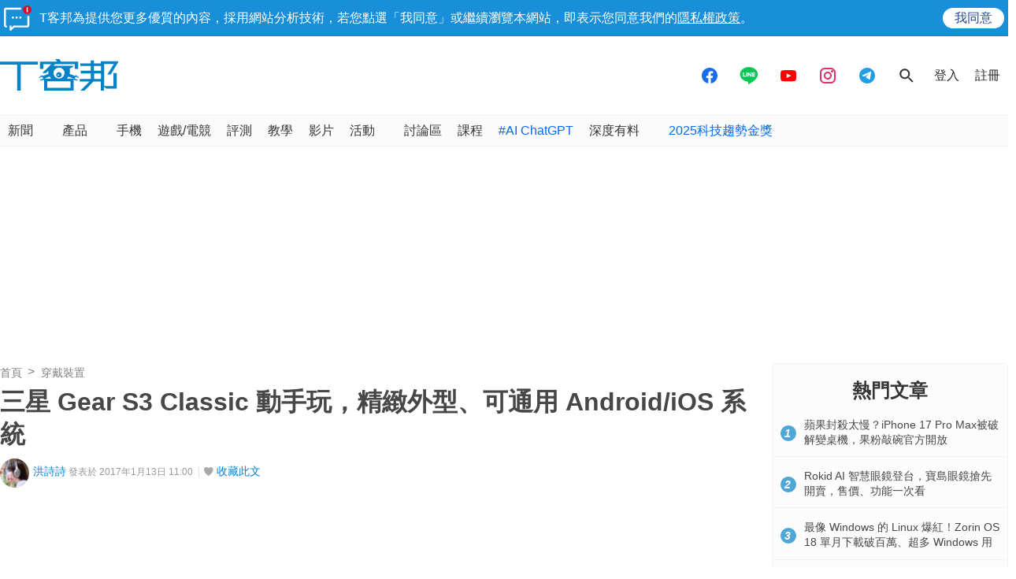

--- FILE ---
content_type: text/html; charset=utf-8
request_url: https://www.techbang.com/posts/48709-samsung-gear-s3-review
body_size: 45263
content:
<!DOCTYPE html>
<html lang="zh-tw"
      xmlns="http://www.w3.org/1999/xhtml"
      xmlns:og="http://ogp.me/ns#"
      xmlns:fb="http://www.facebook.com/2008/fbml">
<head>
  <meta charset="utf-8">
<script type="text/javascript">window.NREUM||(NREUM={});NREUM.info={"beacon":"bam.nr-data.net","errorBeacon":"bam.nr-data.net","licenseKey":"2eb51382b1","applicationID":"5804857","transactionName":"JVhWTBZXCApTQRgTVhVDSxcXUAsR","queueTime":0,"applicationTime":143,"agent":""}</script>
<script type="text/javascript">(window.NREUM||(NREUM={})).init={ajax:{deny_list:["bam.nr-data.net"]},feature_flags:["soft_nav"]};(window.NREUM||(NREUM={})).loader_config={licenseKey:"2eb51382b1",applicationID:"5804857",browserID:"5804870"};;/*! For license information please see nr-loader-rum-1.304.0.min.js.LICENSE.txt */
(()=>{var e,t,r={122:(e,t,r)=>{"use strict";r.d(t,{a:()=>i});var n=r(944);function i(e,t){try{if(!e||"object"!=typeof e)return(0,n.R)(3);if(!t||"object"!=typeof t)return(0,n.R)(4);const r=Object.create(Object.getPrototypeOf(t),Object.getOwnPropertyDescriptors(t)),a=0===Object.keys(r).length?e:r;for(let s in a)if(void 0!==e[s])try{if(null===e[s]){r[s]=null;continue}Array.isArray(e[s])&&Array.isArray(t[s])?r[s]=Array.from(new Set([...e[s],...t[s]])):"object"==typeof e[s]&&"object"==typeof t[s]?r[s]=i(e[s],t[s]):r[s]=e[s]}catch(e){r[s]||(0,n.R)(1,e)}return r}catch(e){(0,n.R)(2,e)}}},154:(e,t,r)=>{"use strict";r.d(t,{OF:()=>c,RI:()=>i,WN:()=>u,bv:()=>a,gm:()=>s,mw:()=>o,sb:()=>d});var n=r(863);const i="undefined"!=typeof window&&!!window.document,a="undefined"!=typeof WorkerGlobalScope&&("undefined"!=typeof self&&self instanceof WorkerGlobalScope&&self.navigator instanceof WorkerNavigator||"undefined"!=typeof globalThis&&globalThis instanceof WorkerGlobalScope&&globalThis.navigator instanceof WorkerNavigator),s=i?window:"undefined"!=typeof WorkerGlobalScope&&("undefined"!=typeof self&&self instanceof WorkerGlobalScope&&self||"undefined"!=typeof globalThis&&globalThis instanceof WorkerGlobalScope&&globalThis),o=Boolean("hidden"===s?.document?.visibilityState),c=/iPad|iPhone|iPod/.test(s.navigator?.userAgent),d=c&&"undefined"==typeof SharedWorker,u=((()=>{const e=s.navigator?.userAgent?.match(/Firefox[/\s](\d+\.\d+)/);Array.isArray(e)&&e.length>=2&&e[1]})(),Date.now()-(0,n.t)())},163:(e,t,r)=>{"use strict";r.d(t,{j:()=>E});var n=r(384),i=r(741);var a=r(555);r(860).K7.genericEvents;const s="experimental.resources",o="register",c=e=>{if(!e||"string"!=typeof e)return!1;try{document.createDocumentFragment().querySelector(e)}catch{return!1}return!0};var d=r(614),u=r(944),l=r(122);const f="[data-nr-mask]",g=e=>(0,l.a)(e,(()=>{const e={feature_flags:[],experimental:{allow_registered_children:!1,resources:!1},mask_selector:"*",block_selector:"[data-nr-block]",mask_input_options:{color:!1,date:!1,"datetime-local":!1,email:!1,month:!1,number:!1,range:!1,search:!1,tel:!1,text:!1,time:!1,url:!1,week:!1,textarea:!1,select:!1,password:!0}};return{ajax:{deny_list:void 0,block_internal:!0,enabled:!0,autoStart:!0},api:{get allow_registered_children(){return e.feature_flags.includes(o)||e.experimental.allow_registered_children},set allow_registered_children(t){e.experimental.allow_registered_children=t},duplicate_registered_data:!1},browser_consent_mode:{enabled:!1},distributed_tracing:{enabled:void 0,exclude_newrelic_header:void 0,cors_use_newrelic_header:void 0,cors_use_tracecontext_headers:void 0,allowed_origins:void 0},get feature_flags(){return e.feature_flags},set feature_flags(t){e.feature_flags=t},generic_events:{enabled:!0,autoStart:!0},harvest:{interval:30},jserrors:{enabled:!0,autoStart:!0},logging:{enabled:!0,autoStart:!0},metrics:{enabled:!0,autoStart:!0},obfuscate:void 0,page_action:{enabled:!0},page_view_event:{enabled:!0,autoStart:!0},page_view_timing:{enabled:!0,autoStart:!0},performance:{capture_marks:!1,capture_measures:!1,capture_detail:!0,resources:{get enabled(){return e.feature_flags.includes(s)||e.experimental.resources},set enabled(t){e.experimental.resources=t},asset_types:[],first_party_domains:[],ignore_newrelic:!0}},privacy:{cookies_enabled:!0},proxy:{assets:void 0,beacon:void 0},session:{expiresMs:d.wk,inactiveMs:d.BB},session_replay:{autoStart:!0,enabled:!1,preload:!1,sampling_rate:10,error_sampling_rate:100,collect_fonts:!1,inline_images:!1,fix_stylesheets:!0,mask_all_inputs:!0,get mask_text_selector(){return e.mask_selector},set mask_text_selector(t){c(t)?e.mask_selector="".concat(t,",").concat(f):""===t||null===t?e.mask_selector=f:(0,u.R)(5,t)},get block_class(){return"nr-block"},get ignore_class(){return"nr-ignore"},get mask_text_class(){return"nr-mask"},get block_selector(){return e.block_selector},set block_selector(t){c(t)?e.block_selector+=",".concat(t):""!==t&&(0,u.R)(6,t)},get mask_input_options(){return e.mask_input_options},set mask_input_options(t){t&&"object"==typeof t?e.mask_input_options={...t,password:!0}:(0,u.R)(7,t)}},session_trace:{enabled:!0,autoStart:!0},soft_navigations:{enabled:!0,autoStart:!0},spa:{enabled:!0,autoStart:!0},ssl:void 0,user_actions:{enabled:!0,elementAttributes:["id","className","tagName","type"]}}})());var p=r(154),h=r(324);let m=0;const v={buildEnv:h.F3,distMethod:h.Xs,version:h.xv,originTime:p.WN},b={consented:!1},y={appMetadata:{},get consented(){return this.session?.state?.consent||b.consented},set consented(e){b.consented=e},customTransaction:void 0,denyList:void 0,disabled:!1,harvester:void 0,isolatedBacklog:!1,isRecording:!1,loaderType:void 0,maxBytes:3e4,obfuscator:void 0,onerror:void 0,ptid:void 0,releaseIds:{},session:void 0,timeKeeper:void 0,registeredEntities:[],jsAttributesMetadata:{bytes:0},get harvestCount(){return++m}},_=e=>{const t=(0,l.a)(e,y),r=Object.keys(v).reduce((e,t)=>(e[t]={value:v[t],writable:!1,configurable:!0,enumerable:!0},e),{});return Object.defineProperties(t,r)};var w=r(701);const x=e=>{const t=e.startsWith("http");e+="/",r.p=t?e:"https://"+e};var S=r(836),k=r(241);const R={accountID:void 0,trustKey:void 0,agentID:void 0,licenseKey:void 0,applicationID:void 0,xpid:void 0},A=e=>(0,l.a)(e,R),T=new Set;function E(e,t={},r,s){let{init:o,info:c,loader_config:d,runtime:u={},exposed:l=!0}=t;if(!c){const e=(0,n.pV)();o=e.init,c=e.info,d=e.loader_config}e.init=g(o||{}),e.loader_config=A(d||{}),c.jsAttributes??={},p.bv&&(c.jsAttributes.isWorker=!0),e.info=(0,a.D)(c);const f=e.init,h=[c.beacon,c.errorBeacon];T.has(e.agentIdentifier)||(f.proxy.assets&&(x(f.proxy.assets),h.push(f.proxy.assets)),f.proxy.beacon&&h.push(f.proxy.beacon),e.beacons=[...h],function(e){const t=(0,n.pV)();Object.getOwnPropertyNames(i.W.prototype).forEach(r=>{const n=i.W.prototype[r];if("function"!=typeof n||"constructor"===n)return;let a=t[r];e[r]&&!1!==e.exposed&&"micro-agent"!==e.runtime?.loaderType&&(t[r]=(...t)=>{const n=e[r](...t);return a?a(...t):n})})}(e),(0,n.US)("activatedFeatures",w.B),e.runSoftNavOverSpa&&=!0===f.soft_navigations.enabled&&f.feature_flags.includes("soft_nav")),u.denyList=[...f.ajax.deny_list||[],...f.ajax.block_internal?h:[]],u.ptid=e.agentIdentifier,u.loaderType=r,e.runtime=_(u),T.has(e.agentIdentifier)||(e.ee=S.ee.get(e.agentIdentifier),e.exposed=l,(0,k.W)({agentIdentifier:e.agentIdentifier,drained:!!w.B?.[e.agentIdentifier],type:"lifecycle",name:"initialize",feature:void 0,data:e.config})),T.add(e.agentIdentifier)}},234:(e,t,r)=>{"use strict";r.d(t,{W:()=>a});var n=r(836),i=r(687);class a{constructor(e,t){this.agentIdentifier=e,this.ee=n.ee.get(e),this.featureName=t,this.blocked=!1}deregisterDrain(){(0,i.x3)(this.agentIdentifier,this.featureName)}}},241:(e,t,r)=>{"use strict";r.d(t,{W:()=>a});var n=r(154);const i="newrelic";function a(e={}){try{n.gm.dispatchEvent(new CustomEvent(i,{detail:e}))}catch(e){}}},261:(e,t,r)=>{"use strict";r.d(t,{$9:()=>d,BL:()=>o,CH:()=>g,Dl:()=>_,Fw:()=>y,PA:()=>m,Pl:()=>n,Pv:()=>k,Tb:()=>l,U2:()=>a,V1:()=>S,Wb:()=>x,bt:()=>b,cD:()=>v,d3:()=>w,dT:()=>c,eY:()=>p,fF:()=>f,hG:()=>i,k6:()=>s,nb:()=>h,o5:()=>u});const n="api-",i="addPageAction",a="addToTrace",s="addRelease",o="finished",c="interaction",d="log",u="noticeError",l="pauseReplay",f="recordCustomEvent",g="recordReplay",p="register",h="setApplicationVersion",m="setCurrentRouteName",v="setCustomAttribute",b="setErrorHandler",y="setPageViewName",_="setUserId",w="start",x="wrapLogger",S="measure",k="consent"},289:(e,t,r)=>{"use strict";r.d(t,{GG:()=>a,Qr:()=>o,sB:()=>s});var n=r(878);function i(){return"undefined"==typeof document||"complete"===document.readyState}function a(e,t){if(i())return e();(0,n.sp)("load",e,t)}function s(e){if(i())return e();(0,n.DD)("DOMContentLoaded",e)}function o(e){if(i())return e();(0,n.sp)("popstate",e)}},324:(e,t,r)=>{"use strict";r.d(t,{F3:()=>i,Xs:()=>a,xv:()=>n});const n="1.304.0",i="PROD",a="CDN"},374:(e,t,r)=>{r.nc=(()=>{try{return document?.currentScript?.nonce}catch(e){}return""})()},384:(e,t,r)=>{"use strict";r.d(t,{NT:()=>s,US:()=>u,Zm:()=>o,bQ:()=>d,dV:()=>c,pV:()=>l});var n=r(154),i=r(863),a=r(910);const s={beacon:"bam.nr-data.net",errorBeacon:"bam.nr-data.net"};function o(){return n.gm.NREUM||(n.gm.NREUM={}),void 0===n.gm.newrelic&&(n.gm.newrelic=n.gm.NREUM),n.gm.NREUM}function c(){let e=o();return e.o||(e.o={ST:n.gm.setTimeout,SI:n.gm.setImmediate||n.gm.setInterval,CT:n.gm.clearTimeout,XHR:n.gm.XMLHttpRequest,REQ:n.gm.Request,EV:n.gm.Event,PR:n.gm.Promise,MO:n.gm.MutationObserver,FETCH:n.gm.fetch,WS:n.gm.WebSocket},(0,a.i)(...Object.values(e.o))),e}function d(e,t){let r=o();r.initializedAgents??={},t.initializedAt={ms:(0,i.t)(),date:new Date},r.initializedAgents[e]=t}function u(e,t){o()[e]=t}function l(){return function(){let e=o();const t=e.info||{};e.info={beacon:s.beacon,errorBeacon:s.errorBeacon,...t}}(),function(){let e=o();const t=e.init||{};e.init={...t}}(),c(),function(){let e=o();const t=e.loader_config||{};e.loader_config={...t}}(),o()}},389:(e,t,r)=>{"use strict";function n(e,t=500,r={}){const n=r?.leading||!1;let i;return(...r)=>{n&&void 0===i&&(e.apply(this,r),i=setTimeout(()=>{i=clearTimeout(i)},t)),n||(clearTimeout(i),i=setTimeout(()=>{e.apply(this,r)},t))}}function i(e){let t=!1;return(...r)=>{t||(t=!0,e.apply(this,r))}}r.d(t,{J:()=>i,s:()=>n})},555:(e,t,r)=>{"use strict";r.d(t,{D:()=>o,f:()=>s});var n=r(384),i=r(122);const a={beacon:n.NT.beacon,errorBeacon:n.NT.errorBeacon,licenseKey:void 0,applicationID:void 0,sa:void 0,queueTime:void 0,applicationTime:void 0,ttGuid:void 0,user:void 0,account:void 0,product:void 0,extra:void 0,jsAttributes:{},userAttributes:void 0,atts:void 0,transactionName:void 0,tNamePlain:void 0};function s(e){try{return!!e.licenseKey&&!!e.errorBeacon&&!!e.applicationID}catch(e){return!1}}const o=e=>(0,i.a)(e,a)},566:(e,t,r)=>{"use strict";r.d(t,{LA:()=>o,bz:()=>s});var n=r(154);const i="xxxxxxxx-xxxx-4xxx-yxxx-xxxxxxxxxxxx";function a(e,t){return e?15&e[t]:16*Math.random()|0}function s(){const e=n.gm?.crypto||n.gm?.msCrypto;let t,r=0;return e&&e.getRandomValues&&(t=e.getRandomValues(new Uint8Array(30))),i.split("").map(e=>"x"===e?a(t,r++).toString(16):"y"===e?(3&a()|8).toString(16):e).join("")}function o(e){const t=n.gm?.crypto||n.gm?.msCrypto;let r,i=0;t&&t.getRandomValues&&(r=t.getRandomValues(new Uint8Array(e)));const s=[];for(var o=0;o<e;o++)s.push(a(r,i++).toString(16));return s.join("")}},606:(e,t,r)=>{"use strict";r.d(t,{i:()=>a});var n=r(908);a.on=s;var i=a.handlers={};function a(e,t,r,a){s(a||n.d,i,e,t,r)}function s(e,t,r,i,a){a||(a="feature"),e||(e=n.d);var s=t[a]=t[a]||{};(s[r]=s[r]||[]).push([e,i])}},607:(e,t,r)=>{"use strict";r.d(t,{W:()=>n});const n=(0,r(566).bz)()},614:(e,t,r)=>{"use strict";r.d(t,{BB:()=>s,H3:()=>n,g:()=>d,iL:()=>c,tS:()=>o,uh:()=>i,wk:()=>a});const n="NRBA",i="SESSION",a=144e5,s=18e5,o={STARTED:"session-started",PAUSE:"session-pause",RESET:"session-reset",RESUME:"session-resume",UPDATE:"session-update"},c={SAME_TAB:"same-tab",CROSS_TAB:"cross-tab"},d={OFF:0,FULL:1,ERROR:2}},630:(e,t,r)=>{"use strict";r.d(t,{T:()=>n});const n=r(860).K7.pageViewEvent},646:(e,t,r)=>{"use strict";r.d(t,{y:()=>n});class n{constructor(e){this.contextId=e}}},687:(e,t,r)=>{"use strict";r.d(t,{Ak:()=>d,Ze:()=>f,x3:()=>u});var n=r(241),i=r(836),a=r(606),s=r(860),o=r(646);const c={};function d(e,t){const r={staged:!1,priority:s.P3[t]||0};l(e),c[e].get(t)||c[e].set(t,r)}function u(e,t){e&&c[e]&&(c[e].get(t)&&c[e].delete(t),p(e,t,!1),c[e].size&&g(e))}function l(e){if(!e)throw new Error("agentIdentifier required");c[e]||(c[e]=new Map)}function f(e="",t="feature",r=!1){if(l(e),!e||!c[e].get(t)||r)return p(e,t);c[e].get(t).staged=!0,g(e)}function g(e){const t=Array.from(c[e]);t.every(([e,t])=>t.staged)&&(t.sort((e,t)=>e[1].priority-t[1].priority),t.forEach(([t])=>{c[e].delete(t),p(e,t)}))}function p(e,t,r=!0){const s=e?i.ee.get(e):i.ee,c=a.i.handlers;if(!s.aborted&&s.backlog&&c){if((0,n.W)({agentIdentifier:e,type:"lifecycle",name:"drain",feature:t}),r){const e=s.backlog[t],r=c[t];if(r){for(let t=0;e&&t<e.length;++t)h(e[t],r);Object.entries(r).forEach(([e,t])=>{Object.values(t||{}).forEach(t=>{t[0]?.on&&t[0]?.context()instanceof o.y&&t[0].on(e,t[1])})})}}s.isolatedBacklog||delete c[t],s.backlog[t]=null,s.emit("drain-"+t,[])}}function h(e,t){var r=e[1];Object.values(t[r]||{}).forEach(t=>{var r=e[0];if(t[0]===r){var n=t[1],i=e[3],a=e[2];n.apply(i,a)}})}},699:(e,t,r)=>{"use strict";r.d(t,{It:()=>a,KC:()=>o,No:()=>i,qh:()=>s});var n=r(860);const i=16e3,a=1e6,s="SESSION_ERROR",o={[n.K7.logging]:!0,[n.K7.genericEvents]:!1,[n.K7.jserrors]:!1,[n.K7.ajax]:!1}},701:(e,t,r)=>{"use strict";r.d(t,{B:()=>a,t:()=>s});var n=r(241);const i=new Set,a={};function s(e,t){const r=t.agentIdentifier;a[r]??={},e&&"object"==typeof e&&(i.has(r)||(t.ee.emit("rumresp",[e]),a[r]=e,i.add(r),(0,n.W)({agentIdentifier:r,loaded:!0,drained:!0,type:"lifecycle",name:"load",feature:void 0,data:e})))}},741:(e,t,r)=>{"use strict";r.d(t,{W:()=>a});var n=r(944),i=r(261);class a{#e(e,...t){if(this[e]!==a.prototype[e])return this[e](...t);(0,n.R)(35,e)}addPageAction(e,t){return this.#e(i.hG,e,t)}register(e){return this.#e(i.eY,e)}recordCustomEvent(e,t){return this.#e(i.fF,e,t)}setPageViewName(e,t){return this.#e(i.Fw,e,t)}setCustomAttribute(e,t,r){return this.#e(i.cD,e,t,r)}noticeError(e,t){return this.#e(i.o5,e,t)}setUserId(e){return this.#e(i.Dl,e)}setApplicationVersion(e){return this.#e(i.nb,e)}setErrorHandler(e){return this.#e(i.bt,e)}addRelease(e,t){return this.#e(i.k6,e,t)}log(e,t){return this.#e(i.$9,e,t)}start(){return this.#e(i.d3)}finished(e){return this.#e(i.BL,e)}recordReplay(){return this.#e(i.CH)}pauseReplay(){return this.#e(i.Tb)}addToTrace(e){return this.#e(i.U2,e)}setCurrentRouteName(e){return this.#e(i.PA,e)}interaction(e){return this.#e(i.dT,e)}wrapLogger(e,t,r){return this.#e(i.Wb,e,t,r)}measure(e,t){return this.#e(i.V1,e,t)}consent(e){return this.#e(i.Pv,e)}}},782:(e,t,r)=>{"use strict";r.d(t,{T:()=>n});const n=r(860).K7.pageViewTiming},836:(e,t,r)=>{"use strict";r.d(t,{P:()=>o,ee:()=>c});var n=r(384),i=r(990),a=r(646),s=r(607);const o="nr@context:".concat(s.W),c=function e(t,r){var n={},s={},u={},l=!1;try{l=16===r.length&&d.initializedAgents?.[r]?.runtime.isolatedBacklog}catch(e){}var f={on:p,addEventListener:p,removeEventListener:function(e,t){var r=n[e];if(!r)return;for(var i=0;i<r.length;i++)r[i]===t&&r.splice(i,1)},emit:function(e,r,n,i,a){!1!==a&&(a=!0);if(c.aborted&&!i)return;t&&a&&t.emit(e,r,n);var o=g(n);h(e).forEach(e=>{e.apply(o,r)});var d=v()[s[e]];d&&d.push([f,e,r,o]);return o},get:m,listeners:h,context:g,buffer:function(e,t){const r=v();if(t=t||"feature",f.aborted)return;Object.entries(e||{}).forEach(([e,n])=>{s[n]=t,t in r||(r[t]=[])})},abort:function(){f._aborted=!0,Object.keys(f.backlog).forEach(e=>{delete f.backlog[e]})},isBuffering:function(e){return!!v()[s[e]]},debugId:r,backlog:l?{}:t&&"object"==typeof t.backlog?t.backlog:{},isolatedBacklog:l};return Object.defineProperty(f,"aborted",{get:()=>{let e=f._aborted||!1;return e||(t&&(e=t.aborted),e)}}),f;function g(e){return e&&e instanceof a.y?e:e?(0,i.I)(e,o,()=>new a.y(o)):new a.y(o)}function p(e,t){n[e]=h(e).concat(t)}function h(e){return n[e]||[]}function m(t){return u[t]=u[t]||e(f,t)}function v(){return f.backlog}}(void 0,"globalEE"),d=(0,n.Zm)();d.ee||(d.ee=c)},843:(e,t,r)=>{"use strict";r.d(t,{G:()=>a,u:()=>i});var n=r(878);function i(e,t=!1,r,i){(0,n.DD)("visibilitychange",function(){if(t)return void("hidden"===document.visibilityState&&e());e(document.visibilityState)},r,i)}function a(e,t,r){(0,n.sp)("pagehide",e,t,r)}},860:(e,t,r)=>{"use strict";r.d(t,{$J:()=>u,K7:()=>c,P3:()=>d,XX:()=>i,Yy:()=>o,df:()=>a,qY:()=>n,v4:()=>s});const n="events",i="jserrors",a="browser/blobs",s="rum",o="browser/logs",c={ajax:"ajax",genericEvents:"generic_events",jserrors:i,logging:"logging",metrics:"metrics",pageAction:"page_action",pageViewEvent:"page_view_event",pageViewTiming:"page_view_timing",sessionReplay:"session_replay",sessionTrace:"session_trace",softNav:"soft_navigations",spa:"spa"},d={[c.pageViewEvent]:1,[c.pageViewTiming]:2,[c.metrics]:3,[c.jserrors]:4,[c.spa]:5,[c.ajax]:6,[c.sessionTrace]:7,[c.softNav]:8,[c.sessionReplay]:9,[c.logging]:10,[c.genericEvents]:11},u={[c.pageViewEvent]:s,[c.pageViewTiming]:n,[c.ajax]:n,[c.spa]:n,[c.softNav]:n,[c.metrics]:i,[c.jserrors]:i,[c.sessionTrace]:a,[c.sessionReplay]:a,[c.logging]:o,[c.genericEvents]:"ins"}},863:(e,t,r)=>{"use strict";function n(){return Math.floor(performance.now())}r.d(t,{t:()=>n})},878:(e,t,r)=>{"use strict";function n(e,t){return{capture:e,passive:!1,signal:t}}function i(e,t,r=!1,i){window.addEventListener(e,t,n(r,i))}function a(e,t,r=!1,i){document.addEventListener(e,t,n(r,i))}r.d(t,{DD:()=>a,jT:()=>n,sp:()=>i})},908:(e,t,r)=>{"use strict";r.d(t,{d:()=>n,p:()=>i});var n=r(836).ee.get("handle");function i(e,t,r,i,a){a?(a.buffer([e],i),a.emit(e,t,r)):(n.buffer([e],i),n.emit(e,t,r))}},910:(e,t,r)=>{"use strict";r.d(t,{i:()=>a});var n=r(944);const i=new Map;function a(...e){return e.every(e=>{if(i.has(e))return i.get(e);const t="function"==typeof e?e.toString():"",r=t.includes("[native code]"),a=t.includes("nrWrapper");return r||a||(0,n.R)(64,e?.name||t),i.set(e,r),r})}},944:(e,t,r)=>{"use strict";r.d(t,{R:()=>i});var n=r(241);function i(e,t){"function"==typeof console.debug&&(console.debug("New Relic Warning: https://github.com/newrelic/newrelic-browser-agent/blob/main/docs/warning-codes.md#".concat(e),t),(0,n.W)({agentIdentifier:null,drained:null,type:"data",name:"warn",feature:"warn",data:{code:e,secondary:t}}))}},969:(e,t,r)=>{"use strict";r.d(t,{TZ:()=>n,XG:()=>o,rs:()=>i,xV:()=>s,z_:()=>a});const n=r(860).K7.metrics,i="sm",a="cm",s="storeSupportabilityMetrics",o="storeEventMetrics"},990:(e,t,r)=>{"use strict";r.d(t,{I:()=>i});var n=Object.prototype.hasOwnProperty;function i(e,t,r){if(n.call(e,t))return e[t];var i=r();if(Object.defineProperty&&Object.keys)try{return Object.defineProperty(e,t,{value:i,writable:!0,enumerable:!1}),i}catch(e){}return e[t]=i,i}}},n={};function i(e){var t=n[e];if(void 0!==t)return t.exports;var a=n[e]={exports:{}};return r[e](a,a.exports,i),a.exports}i.m=r,i.d=(e,t)=>{for(var r in t)i.o(t,r)&&!i.o(e,r)&&Object.defineProperty(e,r,{enumerable:!0,get:t[r]})},i.f={},i.e=e=>Promise.all(Object.keys(i.f).reduce((t,r)=>(i.f[r](e,t),t),[])),i.u=e=>"nr-rum-1.304.0.min.js",i.o=(e,t)=>Object.prototype.hasOwnProperty.call(e,t),e={},t="NRBA-1.304.0.PROD:",i.l=(r,n,a,s)=>{if(e[r])e[r].push(n);else{var o,c;if(void 0!==a)for(var d=document.getElementsByTagName("script"),u=0;u<d.length;u++){var l=d[u];if(l.getAttribute("src")==r||l.getAttribute("data-webpack")==t+a){o=l;break}}if(!o){c=!0;var f={296:"sha512-tNnsKh7sEi5qnOEjmYW54wF9lc9twbuUIEiTpbpfV42kPaT/NNHTcSHNOH7e7l2mLGs3aSxLkKpHPLPfb2Rz+g=="};(o=document.createElement("script")).charset="utf-8",i.nc&&o.setAttribute("nonce",i.nc),o.setAttribute("data-webpack",t+a),o.src=r,0!==o.src.indexOf(window.location.origin+"/")&&(o.crossOrigin="anonymous"),f[s]&&(o.integrity=f[s])}e[r]=[n];var g=(t,n)=>{o.onerror=o.onload=null,clearTimeout(p);var i=e[r];if(delete e[r],o.parentNode&&o.parentNode.removeChild(o),i&&i.forEach(e=>e(n)),t)return t(n)},p=setTimeout(g.bind(null,void 0,{type:"timeout",target:o}),12e4);o.onerror=g.bind(null,o.onerror),o.onload=g.bind(null,o.onload),c&&document.head.appendChild(o)}},i.r=e=>{"undefined"!=typeof Symbol&&Symbol.toStringTag&&Object.defineProperty(e,Symbol.toStringTag,{value:"Module"}),Object.defineProperty(e,"__esModule",{value:!0})},i.p="https://js-agent.newrelic.com/",(()=>{var e={374:0,840:0};i.f.j=(t,r)=>{var n=i.o(e,t)?e[t]:void 0;if(0!==n)if(n)r.push(n[2]);else{var a=new Promise((r,i)=>n=e[t]=[r,i]);r.push(n[2]=a);var s=i.p+i.u(t),o=new Error;i.l(s,r=>{if(i.o(e,t)&&(0!==(n=e[t])&&(e[t]=void 0),n)){var a=r&&("load"===r.type?"missing":r.type),s=r&&r.target&&r.target.src;o.message="Loading chunk "+t+" failed.\n("+a+": "+s+")",o.name="ChunkLoadError",o.type=a,o.request=s,n[1](o)}},"chunk-"+t,t)}};var t=(t,r)=>{var n,a,[s,o,c]=r,d=0;if(s.some(t=>0!==e[t])){for(n in o)i.o(o,n)&&(i.m[n]=o[n]);if(c)c(i)}for(t&&t(r);d<s.length;d++)a=s[d],i.o(e,a)&&e[a]&&e[a][0](),e[a]=0},r=self["webpackChunk:NRBA-1.304.0.PROD"]=self["webpackChunk:NRBA-1.304.0.PROD"]||[];r.forEach(t.bind(null,0)),r.push=t.bind(null,r.push.bind(r))})(),(()=>{"use strict";i(374);var e=i(566),t=i(741);class r extends t.W{agentIdentifier=(0,e.LA)(16)}var n=i(860);const a=Object.values(n.K7);var s=i(163);var o=i(908),c=i(863),d=i(261),u=i(241),l=i(944),f=i(701),g=i(969);function p(e,t,i,a){const s=a||i;!s||s[e]&&s[e]!==r.prototype[e]||(s[e]=function(){(0,o.p)(g.xV,["API/"+e+"/called"],void 0,n.K7.metrics,i.ee),(0,u.W)({agentIdentifier:i.agentIdentifier,drained:!!f.B?.[i.agentIdentifier],type:"data",name:"api",feature:d.Pl+e,data:{}});try{return t.apply(this,arguments)}catch(e){(0,l.R)(23,e)}})}function h(e,t,r,n,i){const a=e.info;null===r?delete a.jsAttributes[t]:a.jsAttributes[t]=r,(i||null===r)&&(0,o.p)(d.Pl+n,[(0,c.t)(),t,r],void 0,"session",e.ee)}var m=i(687),v=i(234),b=i(289),y=i(154),_=i(384);const w=e=>y.RI&&!0===e?.privacy.cookies_enabled;function x(e){return!!(0,_.dV)().o.MO&&w(e)&&!0===e?.session_trace.enabled}var S=i(389),k=i(699);class R extends v.W{constructor(e,t){super(e.agentIdentifier,t),this.agentRef=e,this.abortHandler=void 0,this.featAggregate=void 0,this.loadedSuccessfully=void 0,this.onAggregateImported=new Promise(e=>{this.loadedSuccessfully=e}),this.deferred=Promise.resolve(),!1===e.init[this.featureName].autoStart?this.deferred=new Promise((t,r)=>{this.ee.on("manual-start-all",(0,S.J)(()=>{(0,m.Ak)(e.agentIdentifier,this.featureName),t()}))}):(0,m.Ak)(e.agentIdentifier,t)}importAggregator(e,t,r={}){if(this.featAggregate)return;const n=async()=>{let n;await this.deferred;try{if(w(e.init)){const{setupAgentSession:t}=await i.e(296).then(i.bind(i,305));n=t(e)}}catch(e){(0,l.R)(20,e),this.ee.emit("internal-error",[e]),(0,o.p)(k.qh,[e],void 0,this.featureName,this.ee)}try{if(!this.#t(this.featureName,n,e.init))return(0,m.Ze)(this.agentIdentifier,this.featureName),void this.loadedSuccessfully(!1);const{Aggregate:i}=await t();this.featAggregate=new i(e,r),e.runtime.harvester.initializedAggregates.push(this.featAggregate),this.loadedSuccessfully(!0)}catch(e){(0,l.R)(34,e),this.abortHandler?.(),(0,m.Ze)(this.agentIdentifier,this.featureName,!0),this.loadedSuccessfully(!1),this.ee&&this.ee.abort()}};y.RI?(0,b.GG)(()=>n(),!0):n()}#t(e,t,r){if(this.blocked)return!1;switch(e){case n.K7.sessionReplay:return x(r)&&!!t;case n.K7.sessionTrace:return!!t;default:return!0}}}var A=i(630),T=i(614);class E extends R{static featureName=A.T;constructor(e){var t;super(e,A.T),this.setupInspectionEvents(e.agentIdentifier),t=e,p(d.Fw,function(e,r){"string"==typeof e&&("/"!==e.charAt(0)&&(e="/"+e),t.runtime.customTransaction=(r||"http://custom.transaction")+e,(0,o.p)(d.Pl+d.Fw,[(0,c.t)()],void 0,void 0,t.ee))},t),this.importAggregator(e,()=>i.e(296).then(i.bind(i,108)))}setupInspectionEvents(e){const t=(t,r)=>{t&&(0,u.W)({agentIdentifier:e,timeStamp:t.timeStamp,loaded:"complete"===t.target.readyState,type:"window",name:r,data:t.target.location+""})};(0,b.sB)(e=>{t(e,"DOMContentLoaded")}),(0,b.GG)(e=>{t(e,"load")}),(0,b.Qr)(e=>{t(e,"navigate")}),this.ee.on(T.tS.UPDATE,(t,r)=>{(0,u.W)({agentIdentifier:e,type:"lifecycle",name:"session",data:r})})}}var N=i(843),j=i(782);class I extends R{static featureName=j.T;constructor(e){super(e,j.T),y.RI&&((0,N.u)(()=>(0,o.p)("docHidden",[(0,c.t)()],void 0,j.T,this.ee),!0),(0,N.G)(()=>(0,o.p)("winPagehide",[(0,c.t)()],void 0,j.T,this.ee)),this.importAggregator(e,()=>i.e(296).then(i.bind(i,350))))}}class P extends R{static featureName=g.TZ;constructor(e){super(e,g.TZ),y.RI&&document.addEventListener("securitypolicyviolation",e=>{(0,o.p)(g.xV,["Generic/CSPViolation/Detected"],void 0,this.featureName,this.ee)}),this.importAggregator(e,()=>i.e(296).then(i.bind(i,623)))}}new class extends r{constructor(e){var t;(super(),y.gm)?(this.features={},(0,_.bQ)(this.agentIdentifier,this),this.desiredFeatures=new Set(e.features||[]),this.desiredFeatures.add(E),this.runSoftNavOverSpa=[...this.desiredFeatures].some(e=>e.featureName===n.K7.softNav),(0,s.j)(this,e,e.loaderType||"agent"),t=this,p(d.cD,function(e,r,n=!1){if("string"==typeof e){if(["string","number","boolean"].includes(typeof r)||null===r)return h(t,e,r,d.cD,n);(0,l.R)(40,typeof r)}else(0,l.R)(39,typeof e)},t),function(e){p(d.Dl,function(t){if("string"==typeof t||null===t)return h(e,"enduser.id",t,d.Dl,!0);(0,l.R)(41,typeof t)},e)}(this),function(e){p(d.nb,function(t){if("string"==typeof t||null===t)return h(e,"application.version",t,d.nb,!1);(0,l.R)(42,typeof t)},e)}(this),function(e){p(d.d3,function(){e.ee.emit("manual-start-all")},e)}(this),function(e){p(d.Pv,function(t=!0){if("boolean"==typeof t){if((0,o.p)(d.Pl+d.Pv,[t],void 0,"session",e.ee),e.runtime.consented=t,t){const t=e.features.page_view_event;t.onAggregateImported.then(e=>{const r=t.featAggregate;e&&!r.sentRum&&r.sendRum()})}}else(0,l.R)(65,typeof t)},e)}(this),this.run()):(0,l.R)(21)}get config(){return{info:this.info,init:this.init,loader_config:this.loader_config,runtime:this.runtime}}get api(){return this}run(){try{const e=function(e){const t={};return a.forEach(r=>{t[r]=!!e[r]?.enabled}),t}(this.init),t=[...this.desiredFeatures];t.sort((e,t)=>n.P3[e.featureName]-n.P3[t.featureName]),t.forEach(t=>{if(!e[t.featureName]&&t.featureName!==n.K7.pageViewEvent)return;if(this.runSoftNavOverSpa&&t.featureName===n.K7.spa)return;if(!this.runSoftNavOverSpa&&t.featureName===n.K7.softNav)return;const r=function(e){switch(e){case n.K7.ajax:return[n.K7.jserrors];case n.K7.sessionTrace:return[n.K7.ajax,n.K7.pageViewEvent];case n.K7.sessionReplay:return[n.K7.sessionTrace];case n.K7.pageViewTiming:return[n.K7.pageViewEvent];default:return[]}}(t.featureName).filter(e=>!(e in this.features));r.length>0&&(0,l.R)(36,{targetFeature:t.featureName,missingDependencies:r}),this.features[t.featureName]=new t(this)})}catch(e){(0,l.R)(22,e);for(const e in this.features)this.features[e].abortHandler?.();const t=(0,_.Zm)();delete t.initializedAgents[this.agentIdentifier]?.features,delete this.sharedAggregator;return t.ee.get(this.agentIdentifier).abort(),!1}}}({features:[E,I,P],loaderType:"lite"})})()})();</script>
  <meta name="viewport" content="width=device-width, initial-scale=1"/>
  <meta property="fb:pages" content="161676900673">
  <title>三星 Gear S3 Classic 動手玩，精緻外型、可通用 Android/iOS 系統 | T客邦</title>
  <meta name="description" content="三星前年在 IFA 展上推出大受好評的 Gear S2 圓形旋轉智慧錶，今年延續相同的概念，打造出一樣是圓形外觀，不過設計上更為粗曠的 Gear S3 Classic 與 Gear S3 Frontier，兩款手機規格幾乎沒什麼差異，不過命名為品味家的 Gear S3 Classic 外型較適合一般日常配戴，命名為冒險家的 Gear S3 Frontier 則是更顯運動風格，適合戶外運動時配戴。" />
  <meta name="keywords" content="穿戴裝置,穿戴裝置,評測,Samsung,手環" />
  <meta name="robots" content="max-image-preview:large">
  <link rel="canonical" href="https://www.techbang.com/posts/48709-samsung-gear-s3-review" />
  <link rel="amphtml" href="https://www.techbang.com/posts/48709-samsung-gear-s3-review.amp" />
  <link rel="alternate" type="application/rss+xml" title="T客邦 - 全站文章 RSS" href="https://feeds.feedburner.com/techbang/daily" />
  <link rel="shortcut icon" href="/favicon.ico">
  <link href="/techbang-ip.png" rel="apple-touch-icon" />
  <link href="/techbang-ip4.png" rel="apple-touch-icon" />
  <link href="/techbang-ipad.png" rel="apple-touch-icon" />

  <meta name="application-name" content="T客邦 techbang"/>
  <meta name="msapplication-TileColor" content="#00adef"/>
  <meta name="msapplication-TileImage" content="https://cdn0.techbang.com/assets/65b0c3c6-c701-45ed-bca3-1976fc849678-7ee2e27d00e5fe3c83082ef37e4c077359c62e6e17eff72283a8c48cd4af4488.png"/>

  <link rel="stylesheet" media="screen" href="https://cdn0.techbang.com/assets/application-30cda86404eec0b45fe7a91630e9b9442c1735d96ccf1dda17036a36ee8c6cf9.css" />
  

  <meta name="csrf-param" content="authenticity_token" />
<meta name="csrf-token" content="xNoEoWVWZTV21walXiPiT0WD+erZe7rCoEeNNmnjF0QTqnxo6ZtocZThQSBN6qhe6J2v7x3KKDWIrQ22x50T+w==" />

  <meta property="og:title" content="三星 Gear S3 Classic 動手玩，精緻外型、可通用 Android/iOS 系統"><meta property="og:description" content="三星前年在 IFA 展上推出大受好評的 Gear S2 圓形旋轉智慧錶，今年延續相同的概念，打造出一樣是圓形外觀，不過設計上更為粗曠的 Gear S3 Classic 與 Gear S3 Fro..."><meta property="og:type" content="article"><meta property="og:image" content="https://cdn1.techbang.com/system/excerpt_images/48709/original/8d4bc3fa0479b3ac1bcf4b93cf650f20.jpg?1483958347"><meta property="og:url" content="http://www.techbang.com/posts/48709-samsung-gear-s3-review"><meta property="article:publisher" content="https://www.facebook.com/TKbang" />
<meta property="article:author" content="https://www.facebook.com/TKbang" />
<meta property="article:published_time" content="2017-01-13T03:00:00Z">

  <meta property="dable:image" content="https://cdn1.techbang.com/system/excerpt_images/48709/special_headline/8d4bc3fa0479b3ac1bcf4b93cf650f20.jpg?1483958347">  <meta property="dable:item_id" content="48709">
    <meta name="popIn_certification" content=non_adult>

  
  

  

  

  <meta property="og:site_name" content="T客邦">
<meta property="fb:app_id" content="258434103148">
<meta name="twitter:card" content="summary_large_image" />
<meta name="twitter:site" content="@techbang" />

  <script type="application/javascript" src="//anymind360.com/js/6237/ats.js"></script>


  <script src="https://s.techbang.com/login?_=1765963087&amp;gateway=1&amp;service=https%3A%2F%2Fwww.techbang.com%2Fsession%2Fsync.js%3Flogin%3D" async="async"></script>
  <!--[if lt IE 9]><script src="https://cdn2.techbang.com/assets/shims/html5shiv-db0cbab303cdcc0326e74a0de2ac38f51830d73090b0874423d5ac082cc671ec.js"></script><![endif]-->

  <script>
  document.addEventListener('DOMContentLoaded', function() {
    if ($("#dablewidget_BoxPzro8").length) {
      var dable_section_height = $("#dablewidget_BoxPzro8").offset().top,
          enable_scroll_load = true,
          load_dable_js = function(){
                            (function(d,a,b,l,e,_) {
                            d[b]=d[b]||function(){(d[b].q=d[b].q||[]).push(arguments)};e=a.createElement(l);
                            e.async=1;e.charset='utf-8';e.src='//static.dable.io/dist/plugin.min.js';
                            _=a.getElementsByTagName(l)[0];_.parentNode.insertBefore(e,_);
                            })(window,document,'dable','script');
                            dable('setService', 'techbang.com');
                            dable('sendLog');
                          };

      $(window).scroll(function(){
        if (enable_scroll_load && dable_section_height - $(window).scrollTop() < 1300) {
          load_dable_js();
          enable_scroll_load = false;
        }
      });
    }
  })
</script>

      <script>
//<![CDATA[
function load_gpt(){var e=document.createElement("script");e.async=!0,e.type="text/Javascript",e.src="https://www.googletagservices.com/tag/js/gpt.js";var t=document.getElementsByTagName("script")[0];t.parentNode.insertBefore(e,t)}var googletag=googletag||{};googletag.cmd=googletag.cmd||[];var enable_scroll_load=!0;/Mobi/.test(navigator.userAgent)?document.addEventListener("scroll",function(){enable_scroll_load&&(load_gpt(),enable_scroll_load=!1)}):load_gpt();var create_cookie=function(e,t,n){var o,l=new Date;n=n||1,l.setTime(l.getTime()+24*n*60*60*1e3),o="; expires="+l.toGMTString(),document.cookie=escape(e)+"="+escape(t)+o+"; path=/"},read_cookie=function(e){e=escape(e)+"=";for(var t=document.cookie.split(";"),n=0;n<t.length;n++){for(var o=t[n];" "===o.charAt(0);)o=o.substring(1,o.length);if(0===o.indexOf(e))return unescape(o.substring(e.length,o.length))}return null},dfp_crazy_ads_render=function(e){var t,n=!1,o=0,l=function(){var e=document.querySelectorAll("#crazy_ad_big > div")[0];if(void 0!==e||null!=e){var n=document.createElement("a");n.id="crazyad_close_button",n.innerHTML="\u95dc\u9589\u5ee3\u544a",n.style.position="absolute",n.style.zIndex="3",n.style.right="5px",n.style.marginTop="5px",n.style.color="#fff",n.style.fontSize="14px",n.style.cursor="pointer",n.style.backgroundColor="rgba(0,0,0,0.7)",n.style.padding="5px",n.addEventListener("click",function(){var e=document.getElementById("crazy_ad_big"),n=document.getElementById("crazyad_open_button");e.style.display="none",n.style.display="block",this.style.display="none",this.dataset.settimeout="Y",null!=t&&clearInterval(t)}),e.insertBefore(n,e.firstChild)}},a=function(){var e=document.querySelectorAll("#crazy_ad_small > div")[0];if(void 0!==e||null!=e){var t=document.createElement("a");t.id="crazyad_open_button",t.innerHTML="\u5c55\u958b\u5ee3\u544a",t.style.position="absolute",t.style.zIndex="3",t.style.right="315px",t.style.marginTop="5px",t.style.color="#fff",t.style.fontSize="14px",t.style.cursor="pointer",t.style.backgroundColor="rgba(0,0,0,0.7)",t.style.padding="5px",t.addEventListener("click",function(){var e=document.getElementById("crazy_ad_big"),t=document.getElementById("crazyad_close_button");e.style.display="block",t.style.display="block",this.style.display="none"}),e.insertBefore(t,e.firstChild)}};if(0==o&&e.classList.contains("crazy-ads")){o=1,l(),a();new Date;var s=e.dataset.resource,i=e.dataset.type,r="";r=null==s?window.location.hostname.replace(".","_")+"_"+i:s+"_"+i,null==read_cookie(r)&&(create_cookie(r,!0),n=!0);var c=document.getElementById("crazy_ad_big"),d=(c=document.getElementById("crazy_ad_big"),document.getElementById("crazyad_close_button")),u=document.getElementById("crazyad_open_button");if(1==n){if(c.style.display="block",d.style.display="block",u.style.display="none","Y"!=d.dataset.settimeout){var m=0;t=setInterval(function(){m+=1,c.style.display="none",d.style.display="none",u.style.display="block",1==m&&clearInterval(t)},12e3)}}else c.style.display="none",d.style.display="none"}},dfp_mobile_full_render=function(e,t){var n=!1,o=function(e,t=null){n=!0,e.addEventListener("click",function(){this.parentNode.remove(),t&&t.click()})},l=function(n=null){var l=(document.documentElement.clientWidth-t.size[0])/2,a=document.getElementsByClassName("mobile_full_ads_close")[0];a.style.right=l+"px",a.style.backgroundPositionX="right",e.parentNode.style.display="block",a.style.display="block",o(a,n)};let a=function(t=null){let n=function(e){e&&e.click()};if(!s.contentDocument)return n(t),!1;let o=s.contentDocument.getElementsByClassName("adsbyfalcon").length>0,a=e.getElementsByClassName("scupioadslot").length>0,r=s.contentDocument.getElementById("nextAD"),c=s.contentDocument.getElementById("vm5ad-js-sdk"),d=s.contentDocument.getElementsByTagName("img").length>0;if(a||o){var u=document.createElement("div"),m=s.contentDocument.body.childNodes;for(i=0;i<m.length;i++)if("SCRIPT"==m[i].nodeName){if(m[i].src.length>0){var y=document.createElement("script");y.type="text/javascript",y.src=m[i].src,u.appendChild(y)}}else if("A"==m[i].nodeName&&0!=m[i].getAttribute("src")){var g=document.createElement("script");g.setAttribute("async",""),g.src=m[i].getAttribute("src"),u.appendChild(g)}else{var f=m[i].cloneNode(!0);u.appendChild(f)}document.body.appendChild(u)}else if(r){$(s.contentDocument).on("DOMNodeInserted",ad2Listener=function(e){p(e)}),s.contentWindow.addEventListener("message",clickforceListener=function(e){_(e)});function p(e){e.target.querySelector("img[src='https://content.ad2iction.com/mediascroll/logo.jpg']")&&(l(t),b(),v())}function _(e){"pop_ads=0"===e.data?(v(),b()):"pop_ads=1"===e.data&&(l(t),v(),b())}function v(){s.contentWindow.removeEventListener("message",clickforceListener)}function b(){$(s.contentDocument).off("DOMNodeInserted",ad2Listener)}}else if(c){var h=new MutationObserver(function(e){e.forEach(function(){l(t),k(),h.disconnect()})});s.contentDocument.addEventListener("DOMNodeInserted",vmfiveListener=function(e){E(e)});function E(){var e=s.contentDocument.getElementsByClassName("vmadsdk-ad-remote")[0];e&&h.observe(e,{attributes:!0,attributeFilter:["style"]})}function k(){s.contentDocument.removeEventListener("DOMNodeInserted",vmfiveListener)}}else if(d){var x=function(e){var t=$.Deferred(),n=new Image;return n.onload=function(){t.resolve()},n.src=e,t.promise()};t&&s.contentDocument.getElementsByTagName("img")[0].addEventListener("click",function(){history.pushState({url:t.href},"","")});var B=x(s.contentDocument.getElementsByTagName("img")[0].src);$.when.apply(null,B).done(function(){l(t)})}else{I();function I(){s.contentDocument.querySelector("iframe[id^='frame-innity']")||L()}function L(){l(t)}}(document.querySelectorAll(".mobile_full_ads_close").length<=0||document.querySelectorAll(".mobile_full_ads_close")[0].style.length<=0)&&n(t)};if(e.classList.contains("mobile-full")){var s=document.getElementById("google_ads_iframe_"+e.dataset.unit+"_0");history.state&&history.state.url&&window.location.replace(history.state.url),document.querySelectorAll(".article a").forEach(function(e){e.addEventListener("click",function(e){e.preventDefault();let t=document.createElement("a");t.href=this.href,"_blank"===this.getAttribute("target")&&(t.target="_blank"),document.body.appendChild(t),n?t.click():a(t)},!1)})}},dfp_gold_text_render=function(e){if(e.classList.contains("gold-text")){var t=e.dataset.color,n=e.dataset.unit,o=document.getElementById("google_ads_iframe_"+n+"_0").contentDocument;o.getElementsByTagName("body")[0].style.cssText="text-align: center; line-height: 30px;",0!=o.getElementsByTagName("a").length&&(o.getElementsByTagName("a")[0].style.cssText="text-decoration: none;"),0!=o.getElementsByTagName("span").length&&(o.getElementsByTagName("span")[0].style.cssText="color: "+t+";")}},dfp_close_btn_render=function(e){if(e.classList.contains("close-btn")&&document.getElementById("google_ads_iframe_"+e.dataset.unit+"_0").src.length>0){var t=document.getElementById(e.id);t.style.display="none",window.addEventListener("message",ytIframeListener=function(e){n(e)});function n(e){"yt_iframe=1"===e.data&&($(t).slideToggle(700),o(),l())}function o(){var e=a(),n=t.querySelector("iframe");t.insertBefore(e,t.firstChild),e.addEventListener("click",function(){function e(){"none"==t.style.display&&(n.remove(),clearInterval(o))}$(t).slideToggle(700),this.style.display="none";var o=setInterval(function(){e()},1e3)})}function l(){window.removeEventListener("message",ytIframeListener)}function a(){var e=document.createElement("a");return e.id="dfp_close_button",e.innerHTML="\u95dc\u9589\u5ee3\u544a",e.style.position="absolute",e.style.height="30px",e.style.lineHeight="30px",e.style.right="-5px",e.style.top="-5px",e.style.margin="5px",e.style.padding="0 5px",e.style.cursor="pointer",e.style.background="rgba(6, 6, 6, 0.3)",e.style.color="#fff",e.style.textAlign="center",e.style.border="1px solid",e}}};googletag.cmd.push(function(){googletag.pubads().addEventListener("slotRenderEnded",function(e){var t=e.slot.getSlotElementId(),n=document.getElementById(t);void 0!==n&&null!=n&&0==e.isEmpty&&(dfp_gold_text_render(n,e),dfp_mobile_full_render(n,e),dfp_close_btn_render(n,e),dfp_crazy_ads_render(n,e))})}),window.closeFullAD=function(){$(".mobile_full_ads").remove()};
//]]>
</script>

    <script type='text/javascript'> googletag.cmd.push(function() { googletag.defineSlot("/1067003/techbang_i_p_970x90", [[970, 100], [970, 90]], "dfp-middle_techbang_desktop_2") .setCollapseEmptyDiv(true) .addService(googletag.pubads()); googletag.defineSlot("/1067003/techbang_i_r_300x100_1", [[300, 100]], "dfp-sidebar_techbang_desktop_4") .setCollapseEmptyDiv(true) .addService(googletag.pubads()); googletag.defineSlot("/1067003/techbang_i_r_300x250_1", [[300, 250]], "dfp-sidebar_techbang_desktop_5") .setCollapseEmptyDiv(true) .addService(googletag.pubads()); googletag.defineSlot("/1067003/techbang_r_300x250", [[1, 1], [300, 170], [300, 250]], "dfp-sidebar_techbang_r_300x250") .setCollapseEmptyDiv(true) .addService(googletag.pubads()); googletag.defineSlot("/1067003/techbang_i_r_300x100_2", [[300, 100]], "dfp-sidebar_techbang_desktop_6") .setCollapseEmptyDiv(true) .addService(googletag.pubads()); googletag.defineSlot("/1067003/techbang_i_r_300x100_3", [[300, 100]], "dfp-sidebar_techbang_desktop_7") .setCollapseEmptyDiv(true) .addService(googletag.pubads()); googletag.defineSlot("/1067003/techbang_i_r_300x250_2", [[300, 250]], "dfp-sidebar_techbang_desktop_8") .setCollapseEmptyDiv(true) .addService(googletag.pubads()); googletag.defineSlot("/1067003/techbang_i_r_300x600_1", [[300, 600]], "dfp-sidebar_techbang_desktop_9") .setCollapseEmptyDiv(true) .addService(googletag.pubads()); googletag.defineSlot("/1067003/techbang_content_stickyAD", [[300, 600]], "dfp-sidebar_techbang_desktop_11") .setCollapseEmptyDiv(true) .addService(googletag.pubads()); googletag.defineSlot("/1067003/techbang_all_pushdown_970x250", [[970, 250]], "dfp-techbang_all_pushdown_970x250") .setCollapseEmptyDiv(true,true) .addService(googletag.pubads()); googletag.defineSlot("/1067003/techbang_idle_970x250", [[970, 250]], "dfp-techbang_idle_970x250") .setCollapseEmptyDiv(true) .addService(googletag.pubads()); googletag.defineSlot("/1067003/techbang_i_m_970x250_1", [[970, 250], [970, 90], [728, 90]], "dfp-techbang_i_m_970x250_1") .setCollapseEmptyDiv(true) .addService(googletag.pubads()); googletag.defineSlot("/1067003/techbang_i_m_970x250_2", [[970, 250], [970, 90], [728, 90]], "dfp-techbang_i_m_970x250_2") .setCollapseEmptyDiv(true) .addService(googletag.pubads()); googletag.defineSlot("/1067003/techbang_Desktop_posts_inline_video", [[1, 1], [357, 200]], "dfp-techbang_Desktop_posts_inline_video") .setCollapseEmptyDiv(true) .addService(googletag.pubads()); googletag.defineSlot("/1067003/techbang_desktop_mega_bottom_anchor", [[1, 1], [970, 90], [728, 90]], "dfp-techbang_desktop_mega_bottom_anchor") .setCollapseEmptyDiv(true) .addService(googletag.pubads()); googletag.defineSlot("/1067003/techbang_i_d_970x250", [[970, 250], [970, 90], [728, 90]], "dfp-techbang_i_d_970x250") .setCollapseEmptyDiv(true) .addService(googletag.pubads()); if(localStorage.getItem('_itg_segments') !== null && localStorage.getItem('_itg_segments') !== undefined){ googletag.pubads().setTargeting('itg_segments_0', JSON.parse(localStorage.getItem('_itg_segments'))['pr0']); googletag.pubads().setTargeting('itg_segments_20', JSON.parse(localStorage.getItem('_itg_segments'))['pr20']); googletag.pubads().setTargeting('itg_segments_50', JSON.parse(localStorage.getItem('_itg_segments'))['pr50']); googletag.pubads().setTargeting('itg_segments_80', JSON.parse(localStorage.getItem('_itg_segments'))['pr80']); } googletag.pubads().enableAsyncRendering(); googletag.pubads().enableSingleRequest(); googletag.pubads().enableLazyLoad({ fetchMarginPercent: 200, renderMarginPercent: 100, mobileScaling: 2.0 }); googletag.enableServices(); }); </script>

  <script type="text/javascript">
  document.addEventListener('DOMContentLoaded', function() {
    if ($("#_popIn_recommend_word").length) {
      var popin_section_height = $("#_popIn_recommend_word").offset().top,
          enable_scroll_load = true,
          load_popin_js = function() {
                            var pa = document.createElement('script');
                            pa.type = 'text/javascript';
                            pa.charset = "utf-8";
                            pa.async = true;
                            pa.src = window.location.protocol + "//api.popin.cc/searchbox/techbang.js";
                            var s = document.getElementsByTagName('script')[0];
                            s.parentNode.insertBefore(pa, s);
                          };

      $(window).scroll(function(){
        if (enable_scroll_load && popin_section_height - $(window).scrollTop() < 1300) {
          load_popin_js();
          enable_scroll_load = false;
        }
      });
    }
  })
</script>

  <script type="application/ld+json">
  [{"@context":"https://schema.org","@type":"NewsArticle","mainEntityOfPage":"http://www.techbang.com/posts/48709-samsung-gear-s3-review","headline":"三星 Gear S3 Classic 動手玩，精緻外型、可通用 Android/iOS 系統","image":{"@type":"ImageObject","url":"https://cdn1.techbang.com/system/excerpt_images/48709/original/8d4bc3fa0479b3ac1bcf4b93cf650f20.jpg?1483958347","width":1200,"height":630},"datePublished":"2017-01-13T11:00:00+0800","dateModified":"2020-09-30T11:55:11+0800","author":{"@type":"Person","name":"洪詩詩","url":"https://www.techbang.com/users/fssmiling"},"publisher":{"@type":"Organization","name":"T客邦","logo":{"@type":"ImageObject","url":"/site-logo.png","width":200},"url":"https://www.techbang.com"},"description":"三星前年在 IFA 展上推出大受好評的 Gear S2 圓形旋轉智慧錶，今年延續相同的概念，打造出一樣是圓形外觀，不過設計上更為粗曠的 Gear S3 Classic 與 Gear S3 Frontier，兩款手機規格幾乎沒什麼差異，不過命名為品味家的 Gear S3 Classic 外型較適合一般日常配戴，命名為冒險家的 Gear S3 Frontier 則是更顯運動風格，適合戶外運動時配戴。","url":"http://www.techbang.com/posts/48709-samsung-gear-s3-review","thumbnailUrl":"https://cdn1.techbang.com/system/excerpt_images/48709/original/8d4bc3fa0479b3ac1bcf4b93cf650f20.jpg?1483958347","articleSection":"穿戴裝置","keywords":"穿戴裝置,評測,Samsung,手環","articleBody":"三星前年在 IFA 展上推出大受好評的 Gear S2 圓形旋轉智慧錶，今年延續相同的概念，打造出一樣是圓形外觀，不過設計上更為粗曠的 Gear S3 Classic 與 Gear S3 Frontier，兩款手機規格幾乎沒什麼差異，不過命名為品味家的 Gear S3 Classic 外型較適合一般日常配戴，命名為冒險家的 Gear S3 Frontier 則是更顯運動風格，適合戶外運動時配戴。這次介紹的是 Gear S3 Classic 品味家版本，如同其命名，Gear S3 Classic 有著傳統手錶般的經典設計，手錶主體採用不鏽鋼 316L 製成，錶面覆蓋康寧 SR+ 玻璃，強調更堅固耐刮，錶框為可以旋轉的轉盤設計，讓使用者可以透過旋轉的方式快速切換不同的 app、或是閱讀比較長的訊息和郵件內容，錶側有兩顆錶冠，按下去分別對應到返回鍵與首頁鍵，同樣是方便使用者操作的貼心設計，整體來說，Gear S3 Classic 的操作方便性比起上一代有過之而無不及，頗適合初入智慧手錶領域的人使用。在使用過程中，筆者覺得 Gear S3 Classic 很不錯的一點是，錶面採用 Super AMOLED 螢幕，亮度頗高，不論是室內室外、陽光下或是攝影棚內，都可以清楚的看見錶面文字，不會因為光線太大而無法識別內容，而且錶面選擇還不少，除了原本內建的 15 種錶面之外，還可以上 Gear 商店下載更多錶面，更有個人化設定選項，讓錶面能依照使用習慣改變。▲Gear S3 Classic 的包裝採用圓筒設計，體積不小。▲Gear S3 Classic 錶面選擇不少，不管是要偏傳統錶的經典設計，或是能顯示運動量的介面都有。▲Gear app 裡有多種面板可以下載更換，免費及付費的都有。▲包裝內含說明書、Gear S3 classic 本體、充電線（micro USB 充電線和插頭連在一起），可替換的 S 號錶帶以及充電座。▲充電座採用磁吸方式為手錶充電，後面有個 micro USB 孔。▲錶面較錶框凹約 0.1 公分左右的深度，平常配戴應該不太容易刮傷錶面，錶框那圈可旋轉，內側有分的刻度，讓智慧手錶更像傳統錶一些。▲旋轉錶框可以快速切換 app 或是放在手錶首頁上的小工具。▲選單中的 app 順序是可以更換的，可以按照使用習慣調整一下 app 位置。▲右側有兩顆錶冠，上面的為返回鍵、下面為是首頁鍵，長按就可以開啟或關閉手錶。▲Gear app 中可以設定緊急連絡人，在危險情況發生時連續按三次首頁鍵就可以傳送求救給指定的聯絡人。Gear S3 Classic 除了可以和 Samsung 手機配對之外，Android 和 iOS 系統的手機只要下載 Gear S app 也可以配對使用，大多數常用的功能包含打電話、計步、接收通知等，三星手機、Android 手機和 iOS 手機都可以使用，不過部分功能像是清理不必要的資料或是查看電池電量等，只有 Android 版可以獨享。▲左側有揚聲器，因此可以用來播音樂、打電話，但用手錶播音樂效果不太好，建議可以搭配 Gear Icon X 藍牙耳機來聽存在手錶裡的音樂。▲在 Android 版的 Gear app 上可以使用清理功能清除不必要的資料，也可以在關於 Gear 選項中查看電池狀態以及儲存空間容量。▲手錶背面有心率偵測器，定時會自動偵測配戴者的心率，手錶內建 380mAh 電池，依照筆者的使用習慣，即便時常接到通知導致手錶震動，平常工作日連續使用兩天不成問題，比較少接到來電或提醒通知的假日大概可以使用三天到四天不等。▲錶帶為真皮錶帶，且為標準的 22mm 錶帶，可以自行到鐘錶行替換，隨盒附有 S 和 L 兩種錶帶，方便手腕細的人更換配戴。▲搭配 S Health 應用程式還可以和朋友比賽運動狀況，並得到運動獎牌獎勵。Gear S3 Classic 走的是都會時尚的風格，比起前一代更適合女性佩戴、走細緻文雅路線的 Gear S2，Gear S3 大概會更受到男性朋友的青睞，雖然陽剛味較濃，不過三星在包裝盒內附上了 S 和 L 兩種尺寸錶帶，手腕細的人可以選擇較小尺寸的錶帶替換，戴起來會更合手。功能方面，Gear S3 和 Gear S2 主要功能相差不多，一樣是用旋轉的錶框控制 app，可以用來打電話、聽音樂、接收訊息和量測心跳，Gear S3 則是新增了 GPS 定位，可以有更精準的路徑軌跡，適合愛運動的人使用；最值得一提的是 Gear S3 續航力大幅成長這點，就值得大家從 Gear S2 或其他智慧錶跳來 Gear S3 陣營，而且 Gear S3 現也支援 Android / iOS 雙系統，雖然 iOS 系統的功能沒有 Android 完備，但該有的基礎功能一個也不少。整體來說，不論從外型或功能來看，Gear S3 都是很值得入手的一款手錶，有買智慧錶預算的話，Gear S3 非常值得列在候選清單中。"},{"@context":"https://schema.org","@type":"BreadcrumbList","itemListElement":[{"@type":"ListItem","position":1,"item":{"@id":"https://www.techbang.com","name":"T客邦"}},{"@type":"ListItem","position":2,"item":{"@id":"https://www.techbang.com/categories/38","name":"穿戴裝置"}},{"@type":"ListItem","position":3,"item":{"@id":"http://www.techbang.com/posts/48709-samsung-gear-s3-review","name":"三星 Gear S3 Classic 動手玩，精緻外型、可通用 Android/iOS 系統"}}]},null]
</script>

  <meta name='dailymotion-domain-verification' content='dmc241bx16fyimkj9' />
  <script>
//<![CDATA[

  var all_cookie = document.cookie.split(';');
  var google_id = '';
  all_cookie.forEach(function(e){
    if(e.match(/\s_ga=GA\d\.\d\./)) {
      google_id = e.replace(/\s_ga=GA\d\.\d\./, '');
    }
  });

  var str = document.querySelector('meta[property="og:site_name"]').content

  window.dataLayer = window.dataLayer || [];
  window.dataLayer.push({
    'google_id' : google_id,

    'post_id' : '48709',
    'category' : '穿戴裝置'.split(','),
    'tag' : '穿戴裝置,評測,Samsung,手環'.split(','),
    'publication_date' : '2017-01-13 11:00',
    'author_login_name' : 'fssmiling',
    'author_nickname' : '洪詩詩',
    'words' : '2100'
  });

//]]>
</script>
  <!-- Google Tag Manager -->
<script>
  setTimeout(function(){
    (function(w,d,s,l,i){w[l]=w[l]||[];w[l].push({'gtm.start':
    new Date().getTime(),event:'gtm.js'});var f=d.getElementsByTagName(s)[0],
    j=d.createElement(s),dl=l!='dataLayer'?'&l='+l:'';j.async=true;j.src=
    'https://www.googletagmanager.com/gtm.js?id='+i+dl;f.parentNode.insertBefore(j,f);
    })(window,document,'script','dataLayer','GTM-PKCDSH');
  }, 2000);
</script>
<!-- End Google Tag Manager -->

  <script>
  let first_link_place = document.getElementsByTagName('link')[0],
      link = document.createElement('link'),
      first_script_place = document.getElementsByTagName('script')[0],
      xpush_script = document.createElement('script')

  link.rel = 'serviceworker'
  link.href = "https://www.techbang.com/ucf_sw.js"
  xpush_script.type = 'text/javascript'
  xpush_script.src = 'https://cdn.aralego.net/xpush/sdk.js'

  setTimeout(function () {
    first_link_place.parentNode.insertBefore(link, first_link_place)
    first_script_place.parentNode.insertBefore(xpush_script, first_script_place)
  }, 3000)

  setTimeout(function () {
    window.xpush.registerPush('par-772798A8BBB2AE640BB4A3EA6D64E47B', 'pub-9A2A7969DDD268B304423A93BDB2926E')
  }, 5000)
</script>

</head>

<!--[if lte IE 6]><body id="doc" class="ie6"><![endif]-->
<!--[if IE 7]><body id="doc" class="ie7"><![endif]-->
<!--[if IE 8]><body id="doc" class="ie8"><![endif]-->
<!--[if gte IE 9]><body id="doc" class="ie9"><![endif]-->
<!--[if !IE]>--><body id="doc" class=""><!--<![endif]-->
  <!-- Google Tag Manager (noscript) -->
<noscript><iframe src="https://www.googletagmanager.com/ns.html?id=GTM-PKCDSH"
height="0" width="0" style="display:none;visibility:hidden"></iframe></noscript>
<!-- End Google Tag Manager (noscript) -->

        <script>
      window.fbAsyncInit = function() {
        FB.init({
          appId: "258434103148",
          version: "v3.0", //pass version for the new javascript sdk
          status: true, // check login status
          cookie : true, // enable cookies to allow the server to access the session
          xfbml  : true // parse XFBML
        });
        
      };

      setTimeout(function(){
        (function(d, s, id) {
          var js, fjs = d.getElementsByTagName(s)[0];
          if (d.getElementById(id)) return;
          js = d.createElement(s); js.id = id;
          js.src = "//connect.facebook.net/zh_TW/sdk.js";
          fjs.parentNode.insertBefore(js, fjs);
        }(document, 'script', 'facebook-jssdk'));
      }, 4000);
      </script>


  <div id="stickies">
        <div class="notify_stickie" id="stickie_144527040">
          <div class="notify_container">
            <div class="notify-wrapper">
              <span class="notify-icon"></span>
              T客邦為提供您更多優質的內容，採用網站分析技術，若您點選「我同意」或繼續瀏覽本網站，即表示您同意我們的<a target="_blank" href="https://www.techbang.com/pages/privacy">隱私權政策</a>。
            </div>
            <div class="btn-wrapper">
              <div class="cookie_policy_close_btn agree-btn">
                <a href="#">我同意</a>
              </div>
            </div>
          </div>
        </div>
      </div>

  <header class="nav-menu">
  <div class="nav-header-wrapper">
    <div class="nav-header-holder container">

      <div class="site-logo">
        <a href="/"><img alt="T客邦" src="https://cdn1.techbang.com/assets/imgs/techbang-logo-32a6fc4dbc0fa4166bf794994fb01d56d2149d26a149d71a406e8d8aed754f4a.svg" /></a>
      </div>

      <div class="ads-holder-tmp">
        <div class="google-dfp"></div>
      </div>

      <div class="social-wrapper">
        <a target="_blank" href="https://www.facebook.com/TKbang">
          <svg xmlns="http://www.w3.org/2000/svg" width="24" height="24" viewBox="0 0 24 24" fill="none">
            <path fill-rule="evenodd" clip-rule="evenodd" d="M12 22C17.5228 22 22 17.5228 22 12C22 6.47715 17.5228 2 12 2C6.47715 2 2 6.47715 2 12C2 16.9288 5.56576 21.0247 10.2583 21.8489V15.0583H7.71429V12.2358H10.2583V10.0846C10.2583 7.63781 11.7535 6.28571 14.043 6.28571C15.1389 6.28571 16.2857 6.47642 16.2857 6.47642V8.87933H15.0215C13.7769 8.87933 13.3894 9.63264 13.3894 10.405V12.2358H16.1683L15.7241 15.0583H13.3894V21.8818C12.9072 21.9556 12.4144 21.9954 11.9128 21.9996C11.9418 21.9999 11.9709 22 12 22Z" fill="#176CF0"/>
          </svg>
</a>
        <a target="_blank" href="https://line.me/R/ti/p/%40mmx9155h">
          <svg xmlns="http://www.w3.org/2000/svg" width="24" height="24" viewBox="0 0 21 22" fill="none">
            <path fill-rule="evenodd" clip-rule="evenodd" d="M20.7407 9.51696C20.7407 4.82068 16.0888 1 10.3703 1C4.65255 1 0 4.82068 0 9.51696C0 13.7272 3.68936 17.2531 8.67291 17.9198C9.01067 17.9935 9.4703 18.1452 9.5866 18.4373C9.69117 18.7027 9.65499 19.1184 9.62 19.3863C9.62 19.3863 9.49833 20.1269 9.47209 20.2847L9.46807 20.308C9.41884 20.5922 9.29462 21.3093 10.3703 20.8504C11.4772 20.3784 16.3427 17.2915 18.5183 14.7571C20.0213 13.0892 20.7407 11.3965 20.7407 9.51696ZM8.26327 7.24026H7.53586C7.42433 7.24026 7.33368 7.3317 7.33368 7.44403V12.0118C7.33368 12.1244 7.42433 12.2156 7.53586 12.2156H8.26327C8.3748 12.2156 8.46526 12.1244 8.46526 12.0118V7.44403C8.46526 7.3317 8.3748 7.24026 8.26327 7.24026ZM12.5427 7.24026H13.2701C13.3818 7.24026 13.4721 7.3317 13.4721 7.44403V12.0118C13.4721 12.1244 13.3818 12.2156 13.2701 12.2156H12.5427C12.4777 12.2156 12.4145 12.1827 12.3773 12.1294L10.304 9.29889V12.0118C10.304 12.1244 10.2135 12.2156 10.1018 12.2156H9.37458C9.26305 12.2156 9.1724 12.1244 9.1724 12.0118V7.44403C9.1724 7.3317 9.26305 7.24026 9.37458 7.24026H10.1018C10.1696 7.24407 10.2317 7.27283 10.27 7.33089L12.3407 10.1578V7.44403C12.3407 7.3317 12.4311 7.24026 12.5427 7.24026ZM6.50986 11.072H4.53338V7.44446C4.53338 7.33172 4.44292 7.24028 4.33159 7.24028H3.60398C3.49245 7.24028 3.402 7.33172 3.402 7.44446V12.0115C3.402 12.1223 3.49205 12.2158 3.60378 12.2158H6.50986C6.62139 12.2158 6.71144 12.1242 6.71144 12.0115V11.2762C6.71144 11.1634 6.62139 11.072 6.50986 11.072ZM17.4887 8.17997C17.4887 8.29291 17.3986 8.38414 17.2871 8.38414H15.3108V9.15603H17.2871C17.3986 9.15603 17.4887 9.24767 17.4887 9.36041V10.0957C17.4887 10.2085 17.3986 10.2999 17.2871 10.2999H15.3108V11.072H17.2871C17.3986 11.072 17.4887 11.1636 17.4887 11.2762V12.0117C17.4887 12.1242 17.3986 12.2158 17.2871 12.2158H14.3808C14.2694 12.2158 14.1792 12.1222 14.1792 12.0117V7.44446C14.1792 7.33362 14.2696 7.24028 14.3812 7.24028H17.2871C17.3986 7.24028 17.4887 7.33192 17.4887 7.44466V8.17997Z" fill="#06C755"/>
          </svg>
</a>
        <a target="_blank" href="https://www.youtube.com/@techbang3c">
          <svg xmlns="http://www.w3.org/2000/svg" width="24" height="24" viewBox="0 0 24 24" fill="none">
            <path fill-rule="evenodd" clip-rule="evenodd" d="M4.81748 5.22389C3.40282 5.29398 2.26645 6.40166 2.17465 7.81508C2.08669 9.16923 2 10.8355 2 12.1429C2 13.4502 2.08669 15.1165 2.17465 16.4706C2.26645 17.884 3.40282 18.9917 4.81748 19.0618C6.86599 19.1633 9.79391 19.2857 12 19.2857C14.2061 19.2857 17.134 19.1633 19.1825 19.0618C20.5972 18.9917 21.7335 17.8841 21.8254 16.4706C21.9133 15.1165 22 13.4502 22 12.1429C22 10.8355 21.9133 9.16923 21.8254 7.81508C21.7335 6.40167 20.5972 5.29398 19.1825 5.22389C17.134 5.1224 14.2061 5 12 5C9.79391 5 6.86599 5.1224 4.81748 5.22389ZM15.5714 12.1429L9.85714 15V9.28571L15.5714 12.1429Z" fill="#FF0000"/>
          </svg>
</a>
        <a target="_blank" href="https://www.instagram.com/techbang3c">
          <svg xmlns="http://www.w3.org/2000/svg" width="24" height="24" viewBox="0 0 24 24" fill="none">
            <path d="M19 6.5C19 7.32843 18.3284 8 17.5 8C16.6716 8 16 7.32843 16 6.5C16 5.67157 16.6716 5 17.5 5C18.3284 5 19 5.67157 19 6.5Z" fill="#E1306C"/>
            <path fill-rule="evenodd" clip-rule="evenodd" d="M12 17C14.7614 17 17 14.7614 17 12C17 9.23858 14.7614 7 12 7C9.23858 7 7 9.23858 7 12C7 14.7614 9.23858 17 12 17ZM12 15C13.6569 15 15 13.6569 15 12C15 10.3431 13.6569 9 12 9C10.3431 9 9 10.3431 9 12C9 13.6569 10.3431 15 12 15Z" fill="#E1306C"/>
            <path fill-rule="evenodd" clip-rule="evenodd" d="M2 11.6C2 8.23969 2 6.55953 2.65396 5.27606C3.2292 4.14708 4.14708 3.2292 5.27606 2.65396C6.55953 2 8.23969 2 11.6 2H12.4C15.7603 2 17.4405 2 18.7239 2.65396C19.8529 3.2292 20.7708 4.14708 21.346 5.27606C22 6.55953 22 8.23969 22 11.6V12.4C22 15.7603 22 17.4405 21.346 18.7239C20.7708 19.8529 19.8529 20.7708 18.7239 21.346C17.4405 22 15.7603 22 12.4 22H11.6C8.23969 22 6.55953 22 5.27606 21.346C4.14708 20.7708 3.2292 19.8529 2.65396 18.7239C2 17.4405 2 15.7603 2 12.4V11.6ZM11.6 4H12.4C14.1132 4 15.2777 4.00156 16.1779 4.0751C17.0548 4.14674 17.5032 4.27659 17.816 4.43597C18.5686 4.81947 19.1805 5.43139 19.564 6.18404C19.7234 6.49684 19.8533 6.94524 19.9249 7.82208C19.9984 8.72225 20 9.88684 20 11.6V12.4C20 14.1132 19.9984 15.2777 19.9249 16.1779C19.8533 17.0548 19.7234 17.5032 19.564 17.816C19.1805 18.5686 18.5686 19.1805 17.816 19.564C17.5032 19.7234 17.0548 19.8533 16.1779 19.9249C15.2777 19.9984 14.1132 20 12.4 20H11.6C9.88684 20 8.72225 19.9984 7.82208 19.9249C6.94524 19.8533 6.49684 19.7234 6.18404 19.564C5.43139 19.1805 4.81947 18.5686 4.43597 17.816C4.27659 17.5032 4.14674 17.0548 4.0751 16.1779C4.00156 15.2777 4 14.1132 4 12.4V11.6C4 9.88684 4.00156 8.72225 4.0751 7.82208C4.14674 6.94524 4.27659 6.49684 4.43597 6.18404C4.81947 5.43139 5.43139 4.81947 6.18404 4.43597C6.49684 4.27659 6.94524 4.14674 7.82208 4.0751C8.72225 4.00156 9.88684 4 11.6 4Z" fill="#E1306C"/>
          </svg>
</a>
        <a target="_blank" href="https://t.me/TechbangNEWS">
          <svg xmlns="http://www.w3.org/2000/svg" width="24" height="24" viewBox="0 0 24 24" fill="none">
            <path fill-rule="evenodd" clip-rule="evenodd" d="M12 22C17.5228 22 22 17.5228 22 12C22 6.47715 17.5228 2 12 2C6.47715 2 2 6.47715 2 12C2 17.5228 6.47715 22 12 22ZM16.0209 7.05857C16.5324 6.83397 17.0795 7.28808 16.9904 7.86342L15.6727 16.3758C15.5926 16.8933 15.0418 17.163 14.6135 16.8945L10.7957 14.5003C10.3978 14.2508 10.3321 13.6729 10.6629 13.3319L14.0729 9.81616C14.195 9.69033 14.0393 9.48721 13.8964 9.58591L9.15913 12.8588C8.80895 13.1007 8.3747 13.1668 7.97368 13.0391L5.87248 12.3699C5.492 12.2488 5.46516 11.6931 5.83201 11.532L16.0209 7.05857Z" fill="#239DE5"/>
          </svg>
</a>      </div>

      <!-- 搜尋功能，加上 active 後開啟搜尋框 -->
      <div class="search-wrapper">
        <div class="search-btn">
          <svg xmlns="http://www.w3.org/2000/svg" width="24" height="24" viewBox="0 0 24 24" fill="none">
            <path d="M15.7549 14.255H14.9649L14.6849 13.985C15.6649 12.845 16.2549 11.365 16.2549 9.755C16.2549 6.165 13.3449 3.255 9.75488 3.255C6.16488 3.255 3.25488 6.165 3.25488 9.755C3.25488 13.345 6.16488 16.255 9.75488 16.255C11.3649 16.255 12.8449 15.665 13.9849 14.685L14.2549 14.965V15.755L19.2549 20.745L20.7449 19.255L15.7549 14.255ZM9.75488 14.255C7.26488 14.255 5.25488 12.245 5.25488 9.755C5.25488 7.26501 7.26488 5.255 9.75488 5.255C12.2449 5.255 14.2549 7.26501 14.2549 9.755C14.2549 12.245 12.2449 14.255 9.75488 14.255Z" fill="#353535"/>
          </svg>
        </div>
        <div class="search-panel">
          <form class="search-form" action="https://www.techbang.com/search" accept-charset="UTF-8" method="get">
            <input type="search" name="q" id="search-keyword" value="" class="search-input" placeholder="請輸入關鍵字" autocomplete="on" size="31" />
            <input name="utf8" type="hidden" value="✓">

            <button name="button" type="submit" id="searchActionBtn" class="btn submit-btn">
              <svg version="1.1" xmlns="http://www.w3.org/2000/svg" x="0px" y="0px" viewBox="0 0 50 50">
                <path class="st0" d="M34.8,34L31,30.1c3.1-3.5,3-8.9-0.4-12.3c-1.7-1.7-4-2.6-6.4-2.6c-2.4,0-4.7,0.9-6.4,2.6c-1.7,1.7-2.6,4-2.6,6.4c0,2.4,0.9,4.7,2.6,6.4c1.7,1.7,4,2.6,6.4,2.6c2.2,0,4.3-0.8,5.9-2.2l3.8,3.8L34.8,34z M24.2,32c-2.1,0-4-0.8-5.5-2.3c-1.5-1.5-2.3-3.4-2.3-5.5c0-2.1,0.8-4,2.3-5.5c1.5-1.5,3.4-2.3,5.5-2.3c2.1,0,4,0.8,5.5,2.3c3,3,3,8,0,11C28.2,31.2,26.3,32,24.2,32z"/>
              </svg>
</button>
            <button id="searchCloseBtn" class="btn close-btn" type="button">
              <svg xmlns="http://www.w3.org/2000/svg" version="1.1" x="0px" y="0px" viewBox="0 0 50 50">
                <polygon fill="#333" points="34.8,17 33,15.2 25,23.2 17,15.2 15.2,17 23.2,25 15.2,33 17,34.8 25,26.8 33,34.8 34.8,33 26.8,25 "></polygon>
              </svg>
            </button>
          </form>
        </div>
      </div>

      <!-- 登入 / 登出 / 使用者ID / 設定 / 登出 -->
      <div class="user-panel-wrapper">
          <!-- 未登入狀態 -->
          <a href="/users/sign_in.user">登入</a>
          <a href="https://i.techbang.com/signup?return_to=https%3A%2F%2Fwww.techbang.com%2Fposts%2F48709-samsung-gear-s3-review">註冊</a>
      </div>

    </div>
  </div>
</header>

<script>
  document.addEventListener('DOMContentLoaded', function(){
    var openBtn = document.querySelector('.search-btn');
    var closeBtn = document.querySelector('#searchCloseBtn');
    var searchBar = document.querySelector('.search-wrapper');
    openBtn.addEventListener('click', function(){
      searchBar.classList.add('active');
    })

    closeBtn.addEventListener('click', function(){
      searchBar.classList.remove('active');
    })
  })
</script>

  <div class="nav-wrapper">
  <div class="nav-holder container">
          <div class="nav-items"><a href="#">新聞<i><svg xmlns="http://www.w3.org/2000/svg" viewBox="0 0 12 12"><path fill="#353535" d="M8.3,4.15l-2.3,2.29-2.29-2.29-.71,.7,3,3,3-3-.7-.7Z"/></svg></i></a><div class="subnav-wrapper"><div class="items-wrapper"><a href="https://www.techbang.com/categories/67">半導體/電子產業</a><a href="https://www.techbang.com/categories/68">5G/網路</a><a href="https://www.techbang.com/categories/69">AI/大數據</a><a href="https://www.techbang.com/categories/70">電動車/交通</a></div><div class="items-wrapper"><a href="https://www.techbang.com/categories/71">加密貨幣/區塊鏈</a><a href="https://www.techbang.com/categories/44">遊戲/電競</a><a href="https://www.techbang.com/categories/72">雲端/資訊安全</a><a href="https://www.techbang.com/categories/73">商業/金融</a></div><div class="items-wrapper"><a href="https://www.techbang.com/categories/74">尖端科技</a><a href="https://www.techbang.com/categories/75">3C新品</a><a href="https://www.techbang.com/categories/76">趨勢</a></div></div></div>          <div class="nav-items"><a href="#">產品<i><svg xmlns="http://www.w3.org/2000/svg" viewBox="0 0 12 12"><path fill="#353535" d="M8.3,4.15l-2.3,2.29-2.29-2.29-.71,.7,3,3,3-3-.7-.7Z"/></svg></i></a><div class="subnav-wrapper"><div class="items-wrapper"><a href="https://www.techbang.com/tags/19333">手機/平板</a><a href="https://www.techbang.com/tags/22623">行動周邊</a><a href="https://www.techbang.com/tags/27983">電信服務</a><a href="https://www.techbang.com/tags/27981">手錶/手環</a></div><div class="items-wrapper"><a href="https://www.techbang.com/tags/104">筆電</a><a href="https://www.techbang.com/tags/136">桌機</a><a href="https://www.techbang.com/tags/163">印表機</a><a href="https://www.techbang.com/tags/16310">顯示器</a><a href="https://www.techbang.com/tags/14156">鍵鼠</a></div><div class="items-wrapper"><a href="https://www.techbang.com/tags/3028">電視</a><a href="https://www.techbang.com/tags/192">投影機</a><a href="https://www.techbang.com/tags/19330">耳機/音響</a></div><div class="items-wrapper"><a href="https://www.techbang.com/tags/108">相機</a><a href="https://www.techbang.com/tags/27984">攝影器材</a><a href="https://www.techbang.com/tags/27985">空拍機/無人機</a></div><div class="items-wrapper"><a href="https://www.techbang.com/tags/1548">處理器</a><a href="https://www.techbang.com/tags/63">主機板</a><a href="https://www.techbang.com/tags/29">顯示卡</a><a href="https://www.techbang.com/tags/27986">記憶體/儲存裝置</a><a href="https://www.techbang.com/tags/19331">機殼/電源/散熱</a></div><div class="items-wrapper"><a href="https://www.techbang.com/tags/27987">網通/網路</a><a href="https://www.techbang.com/tags/1340">NAS</a><a href="https://www.techbang.com/tags/19297">智慧家居</a><a href="https://www.techbang.com/tags/6149">家電</a></div><div class="items-wrapper"><a href="https://www.techbang.com/tags/27867">汽機車</a><a href="https://www.techbang.com/tags/11428">電動車</a><a href="https://www.techbang.com/tags/18745">車用科技</a></div><div class="items-wrapper"><a href="https://www.techbang.com/tags/19346">遊戲/電競</a><a href="https://www.techbang.com/tags/27988">軟體/APP</a><a href="https://www.techbang.com/tags/19342">商業應用</a></div></div></div>          <div class="nav-items"><a href="https://www.techbang.com/tags/236">手機</a></div>          <div class="nav-items"><a href="https://www.techbang.com/tags/19346">遊戲/電競</a></div>          <div class="nav-items"><a href="https://www.techbang.com/categories/17">評測</a></div>          <div class="nav-items"><a href="https://www.techbang.com/categories/18">教學</a></div>          <div class="nav-items"><a href="https://www.techbang.com/videos">影片</a></div>          <div class="nav-items"><a href="#">活動<i><svg xmlns="http://www.w3.org/2000/svg" viewBox="0 0 12 12"><path fill="#353535" d="M8.3,4.15l-2.3,2.29-2.29-2.29-.71,.7,3,3,3-3-.7-.7Z"/></svg></i></a><div class="subnav-wrapper"><div class="items-wrapper"><a href="https://www.techbang.com/tags/6509">抽獎/得獎公告</a><a href="https://www.techbang.com/tags/27742">體驗試玩活動</a><a href="https://www.techbang.com/tags/19419">課程</a><a href="https://www.techbang.com/tags/19378">講座</a></div></div></div>          <div class="nav-items"><a href="https://t17.techbang.com/categories/12">討論區</a></div>          <div class="nav-items"><a href="https://www.cite.tw/">課程</a></div>          <div class="nav-items events-nav"><a href="https://www.techbang.com/tags/35972">#AI ChatGPT</a></div>          <div class="nav-items"><a href="#">深度有料<i><svg xmlns="http://www.w3.org/2000/svg" viewBox="0 0 12 12"><path fill="#353535" d="M8.3,4.15l-2.3,2.29-2.29-2.29-.71,.7,3,3,3-3-.7-.7Z"/></svg></i></a><div class="subnav-wrapper"><div class="items-wrapper"><a href="https://www.techbang.com/posts/119838-ai-pc-copilot-pc">AI PC 筆電選購指南</a><a href="https://www.techbang.com/posts/112636-2024-e-book-reader-recommendationhow-to-choose-an-e-book-reader">電子書閱讀器推薦</a><a href="https://www.techbang.com/posts/89938-is-the-water-wave-furnace-good-is-there-really-no-fault-except">水波爐推薦</a><a href="https://www.techbang.com/posts/117448-how-to-choose-a-2-in-1-cool-breeze-purifier">二合一空氣清淨機推薦</a><a href="https://www.techbang.com/posts/116662-there-are-two-major-types-of-air-conditioners-fixed-frequency">變頻冷氣推薦</a></div><div class="items-wrapper"><a href="https://www.techbang.com/posts/111856-with-a-budget-of-50000-yuan-can-you-pick-a-good-tv">5萬元預算買好電視挑選攻略</a><a href="https://www.techbang.com/posts/110992-buy-a-height-adjustable-desk-that-suits-you">電動升降桌選購推薦</a><a href="https://www.techbang.com/posts/113079-6-types-of-camera-buyers">今年最值得購買的16部相機</a><a href="https://www.techbang.com/posts/97430-bluetooth-sports-headphones-procurement-method-sweat-without">運動藍牙耳機該選耳掛式？入耳式？</a><a href="https://www.techbang.com/posts/110950-the-big-picture-is-even-better-home-projector-buyers-guide">家用投影機4大類型怎麼挑？</a></div><div class="items-wrapper"><a href="https://www.techbang.com/posts/118633-key-reviews-of-the-entire-iphone-16-series">iPhone 16 全系列購機指南</a><a href="https://www.techbang.com/posts/118143-ipad-pro-m4-vs-ipad-air-m2">M4 iPad Pro 與 M2 iPad Air 怎麼選</a><a href="https://www.techbang.com/posts/73686-i-cloud-upgrade-and-money-saving">iCloud值得買嗎？多種方案/價格/空間解析</a><a href="https://www.techbang.com/posts/116034-ios-18-update-you-can-freely-adjust-the-location-of-the-app">iOS 18 正式版更新懶人包</a><a href="https://www.techbang.com/posts/115317-ssd-recommendation-guide">SSD 固態硬碟採購：一次搞懂關鍵規格及介面</a></div><div class="items-wrapper"><a href="https://www.techbang.com/posts/116039-apple-launched-its-own-generative-ai-and-enlisted-open-ai-to">Apple Intelligence有多聰明？</a><a href="https://www.techbang.com/posts/113390-what-is-hbm-and-why-are-the-three-memory-companies-expanding">高頻寬記憶體 HBM 是什麼</a><a href="https://www.techbang.com/posts/99486-stable-diffusion-goes-live-for-free">Stable Diffusion免費、免安裝方法</a><a href="https://www.techbang.com/posts/41093-data-make-things-simple-the-report-automatically-analyses-14-quick-excel-formulas-and-functions">Excel 教學：公式函數大全</a><a href="https://www.techbang.com/posts/116660-copilot-pc-ai-pc">Copilot+ PC怎麼選？</a></div></div></div>          <div class="nav-items events-nav"><a href="https://2025gold.techbang.com/">2025科技趨勢金獎</a></div>      </div>
</div>


  <div class="main-container inner" id="content">

      <div class="ad-section" id="all_p_970x250">
        <div id="close-btn-ad">
          <div class="top_big_ad">
            <div id="dfp-techbang_all_pushdown_970x250" class="google-dfp close-btn" style="{}" data-size="[[970,250]]" data-unit="/1067003/techbang_all_pushdown_970x250" data-type="close-btn"><script type='text/javascript'> googletag.cmd.push(function() { googletag.display('dfp-techbang_all_pushdown_970x250'); }); </script></div>
          </div>
        </div>
      </div>

    <div class="main-wrapper">
      <div class="main-content">
        <div class="float-top">
  <div class="float-top-share">
  <div class="share-wrapper">
    <div class="hide-left-side">
      <div class="techbang-logo">
        <a href="https://www.techbang.com"><span class="float-top-logo"></span></a>
      </div>
      <div class="share-btns">
        <ul>
          <li class="facebook">
            <div class="fb-container">
              <div class="fb-like" data-href="http://www.techbang.com/posts/48709-samsung-gear-s3-review" data-layout="button_count" data-action="like" data-share="false" data-show-faces="false" data-width="90" data-lazy="true"></div>            </div>
          </li>
        </ul>
      </div>
      <span class="line"></span>
    </div>

    <ul class="share-container">
      <li class="fb-share">
        <a class="share-btn color-fb" target="_blank" href="https://www.facebook.com/sharer.php?u=http%3A%2F%2Fwww.techbang.com%2Fposts%2F48709-samsung-gear-s3-review&s=">          <div class="share-facebook-icon"></div>
        </a>      </li>
      <li class="line-share">
        <a class="share-btn color-line" target="_blank" href="https://lineit.line.me/share/ui?url=https%3A%2F%2Fwww.techbang.com%2Fposts%2F48709-samsung-gear-s3-review">          <div class="share-line-icon"></div>
        </a>      </li>
      <li class="twitter-share">
        <a class="share-btn color-twitter" target="_blank" href="https://twitter.com/intent/tweet?text=%E4%B8%89%E6%98%9F%20Gear%20S3%20Classic%20%E5%8B%95%E6%89%8B%E7%8E%A9%EF%BC%8C%E7%B2%BE%E7%B7%BB%E5%A4%96%E5%9E%8B%E3%80%81%E5%8F%AF%E9%80%9A%E7%94%A8%20Android%2FiOS%20%E7%B3%BB%E7%B5%B1%0Ahttps%3A%2F%2Fwww.techbang.com%2Fposts%2F48709-samsung-gear-s3-review">          <div class="share-twitter-icon"></div>
        </a>      </li>
    </ul>
  </div>
</div>

</div>

<div class="newsletter2in1" style="display:none; padding: 15px 0;">
    <div class="techbang_Desktop_posts_inline_video">
      <div id="dfp-techbang_Desktop_posts_inline_video" class="google-dfp" style="min-width: 1px; min-height: 1px; " data-size="[[1,1],[357,200]]" data-unit="/1067003/techbang_Desktop_posts_inline_video"><script type='text/javascript'> googletag.cmd.push(function() { googletag.display('dfp-techbang_Desktop_posts_inline_video'); }); </script></div>
    </div>

  <div class="newsletter-subscribe">
    <div id="submain">
      <span class="main">訂閱Ｔ客邦電子日報</span>
      <span class="second">掌握最熱門的科技話題、網路動態，升級你的科技原力！</span>
      <input type="text" class="form-control" id="newsletter_input" placeholder="請輸入您的Email">
      <button id="subscribebtn">立即訂閱</button>

      <span id="correct">訂閱成功，科技原力傳輸中！</span>
      <span id="wrong">您已訂閱，科技原力與您同在！</span>
    </div>
  </div>
</div>


<dialog id="fbPostsDialog">
  <div class="dialog-content">
    <h3>FB 建議貼文</h3>
    <div id="fb-posts-content"></div>
    <button onclick="document.getElementById('fbPostsDialog').close()">關閉</button>
    <div class="copy-use-only">選取貼文複製成功（包含文章連結）！</div>
  </div>
</dialog>

<script>
  function generateFbPosts(post, url, index) {
    return `
      <li class="fb-post-item" onclick="copyFbPost(this.querySelector('.post-content').textContent, '${url}')">
        <span class="post-number">${index + 1}.</span>
        <span class="post-content">${post}</span>
      </li>
    `;
  }

  function copyFbPost(text, url) {
    const msg = document.querySelector('.copy-use-only');
    const content = `${text}\n\n${url}`;

    navigator.clipboard.writeText(content)
    .then(() => {
      setTimeout(() => {
        msg.classList.add('active');
      }, 200)

      setTimeout(() => {
        msg.classList.remove('active');
      }, 1500)
    })
    .catch(err => {
      console.error('複製失敗：', err);
      alert('複製失敗');
    });
  }

  function fetchFbPosts(event) {
    event.preventDefault();
    const link = event.currentTarget;
    const url = link.href;

    link.classList.add('disabled');

    $.ajax({
      url: url,
      type: 'GET',
      dataType: 'json',
      headers: {
        'Accept': 'application/json',
        'X-Requested-With': 'XMLHttpRequest'
      },
      success: function(data) {
        const postsHtml = `
          <ul class="fb-posts-list">
            ${data.posts.map((post, index) => generateFbPosts(post, data.url, index)).join('')}
          </ul>
        `;
        $('#fb-posts-content').html(postsHtml);
        $('#fbPostsDialog')[0].showModal();
      },
      error: function(xhr, status, error) {
        console.error('錯誤：', error);
      },
      complete: function() {
        link.classList.remove('disabled');
      }
    });
  }
</script>


<div id="main" class="post-main">
  <article class="article">
    


    <div class="header">
      <div class="post-header">
  <div class="breadcrumbs">
    <ul>
      <li> <a href="/">首頁</a> </li>
      <li> <a href="/categories/38">穿戴裝置</a> </li>
    </ul>
  </div>
  <header>
    <h1 class="post-title">
      <strong><!-- compassfit_title_begin -->三星 Gear S3 Classic 動手玩，精緻外型、可通用 Android/iOS 系統<!-- compassfit_title_end --></strong>    </h1>
  </header>
  <div class="post-header-additional">
    <p class="post-meta-info">
      <span class="author-img"><img class="avatar" alt="洪詩詩" title="洪詩詩" src="https://cdn0-i.techbang.com/system/avatars/fssmiling/small/7e4cd850278ad2aa2513e33ff6b0d591.jpg" /></span>
      <span><a class="nickname" title="fssmiling" href="https://www.techbang.com/users/fssmiling">洪詩詩</a></span>
      <span>發表於 2017年1月13日 11:00</span>
      <span class="post-favorite" id="favorite-button-for-resource">
  <a class="favorite-button need-login" href="/users/sign_in.user">收藏此文</a></span>
    </p>

    <div class="share-wrapper top-share ">
    <ul class="share">
  <li class="twitter"><a class="twitter-small-hoverable" target="_blank" href="https://twitter.com/intent/tweet?text=%E4%B8%89%E6%98%9F%20Gear%20S3%20Classic%20%E5%8B%95%E6%89%8B%E7%8E%A9%EF%BC%8C%E7%B2%BE%E7%B7%BB%E5%A4%96%E5%9E%8B%E3%80%81%E5%8F%AF%E9%80%9A%E7%94%A8%20Android%2FiOS%20%E7%B3%BB%E7%B5%B1%0Ahttps%3A%2F%2Fwww.techbang.com%2Fposts%2F48709-samsung-gear-s3-review"></a></li>
  <li class="plurk"><a class="plurk-small-hoverable" target="_blank" href="https://plurk.com/?status=https%3A%2F%2Fwww.techbang.com%2Fposts%2F48709-samsung-gear-s3-review%20%28%E4%B8%89%E6%98%9F%20Gear%20S3%20Classic%20%E5%8B%95%E6%89%8B%E7%8E%A9%EF%BC%8C%E7%B2%BE%E7%B7%BB%E5%A4%96%E5%9E%8B%E3%80%81%E5%8F%AF%E9%80%9A%E7%94%A8%20Android%2FiOS%20%E7%B3%BB%E7%B5%B1%29&qualifier=shares">Plurk</a></li>

  <li class="facebook">
    <div class="fb-like" data-href="http://www.techbang.com/posts/48709-samsung-gear-s3-review" data-layout="button_count" data-action="like" data-share="false" data-show-faces="false" data-width="90" data-lazy="true"></div>  </li>
</ul>
</div>
  </div>
</div>

    </div>

    <div class="content-top">
      <div class="ad-banner"><div id="dfp-middle_techbang_desktop_2" class="google-dfp" style="min-width: 970px; min-height: 90px; " data-size="[[970,100],[970,90]]" data-unit="/1067003/techbang_i_p_970x90"><script type='text/javascript'> googletag.cmd.push(function() { googletag.display('dfp-middle_techbang_desktop_2'); }); </script></div></div>
    </div>

    

    <section class="content" itemprop="articleBody">
      <div class="intro">
              <img alt="三星 Gear S3 Classic 動手玩，精緻外型、可通用 Android/iOS 系統" src="https://cdn1.techbang.com/system/excerpt_images/48709/original/8d4bc3fa0479b3ac1bcf4b93cf650f20.jpg?1483958347" />          </div>
    <div class="article-content" id="article-content">
        <p>三星前年在 IFA 展上推出大受好評的 <a href="http://www.techbang.com/posts/39578" target="_blank">Gear S2 圓形旋轉智慧錶</a>，今年延續相同的概念，打造出一樣是圓形外觀，不過設計上更為粗曠的 Gear S3 Classic 與 Gear S3 Frontier，兩款手機規格幾乎沒什麼差異，不過命名為品味家的 Gear S3 Classic 外型較適合一般日常配戴，命名為冒險家的 Gear S3 Frontier 則是更顯運動風格，適合戶外運動時配戴。</p>
<p>這次介紹的是 Gear S3 Classic 品味家版本，如同其命名，Gear S3 Classic 有著傳統手錶般的經典設計，手錶主體採用不鏽鋼 316L 製成，錶面覆蓋康寧 SR+ 玻璃，強調更堅固耐刮，錶框為可以旋轉的轉盤設計，讓使用者可以透過旋轉的方式快速切換不同的 app、或是閱讀比較長的訊息和郵件內容，錶側有兩顆錶冠，按下去分別對應到返回鍵與首頁鍵，同樣是方便使用者操作的貼心設計，整體來說，Gear S3 Classic 的操作方便性比起上一代有過之而無不及，頗適合初入智慧手錶領域的人使用。</p>
<p>在使用過程中，筆者覺得 Gear S3 Classic 很不錯的一點是，錶面採用 Super AMOLED 螢幕，亮度頗高，不論是室內室外、陽光下或是攝影棚內，都可以清楚的看見錶面文字，不會因為光線太大而無法識別內容，而且錶面選擇還不少，除了原本內建的 15 種錶面之外，還可以上 Gear 商店下載更多錶面，更有個人化設定選項，讓錶面能依照使用習慣改變。</p>
<p style="text-align: center;"><img src="https://cdn0.techbang.com/images/lazyload/loading.gif" alt="三星 Gear S3 Classic 動手玩，精緻外型、可通用 Android/iOS 系統" width="720" height="480" data-original="https://cdn1.techbang.com/system/images/379627/original/1773e4994e6d19640c9f01e77b3fa11e.jpg?1483956005" class="lazy"></p>
<p style="text-align: center;">▲Gear S3 Classic 的包裝採用圓筒設計，體積不小。</p>
<p style="text-align: center;"><img src="https://cdn0.techbang.com/images/lazyload/loading.gif" alt="三星 Gear S3 Classic 動手玩，精緻外型、可通用 Android/iOS 系統" width="320" height="426" data-original="https://cdn1.techbang.com/system/images/379643/original/cec41671bc62fac513197fa9231bf28b.jpg?1483956037" class="lazy">  <img src="https://cdn0.techbang.com/images/lazyload/loading.gif" alt="三星 Gear S3 Classic 動手玩，精緻外型、可通用 Android/iOS 系統" width="320" height="426" data-original="https://cdn1.techbang.com/system/images/379644/original/d8dfa3301a1d0d131446c69335be05ca.jpg?1483956039" class="lazy"></p>
<p style="text-align: center;">▲Gear S3 Classic 錶面選擇不少，不管是要偏傳統錶的經典設計，或是能顯示運動量的介面都有。</p>
<p style="text-align: center;"><img src="https://cdn0.techbang.com/images/lazyload/loading.gif" alt="三星 Gear S3 Classic 動手玩，精緻外型、可通用 Android/iOS 系統" width="320" height="568" data-original="https://cdn1.techbang.com/system/images/379824/original/b1f0f39c7db18633886d095fb834474b.jpg?1484043258" class="lazy">  <img src="https://cdn0.techbang.com/images/lazyload/loading.gif" alt="三星 Gear S3 Classic 動手玩，精緻外型、可通用 Android/iOS 系統" width="320" height="568" data-original="https://cdn1.techbang.com/system/images/379836/original/626c7a0b0865cf051c24866beb3d322a.jpg?1484043270" class="lazy"></p>
<p style="text-align: center;">▲Gear app 裡有多種面板可以下載更換，免費及付費的都有。</p>
<p style="text-align: center;"><img src="https://cdn0.techbang.com/images/lazyload/loading.gif" alt="三星 Gear S3 Classic 動手玩，精緻外型、可通用 Android/iOS 系統" width="720" height="476" data-original="https://cdn1.techbang.com/system/images/379628/original/ebf79838ed05d44f792158a0bd03545b.jpg?1483956006" class="lazy"></p>
<p style="text-align: center;">▲包裝內含說明書、Gear S3 classic 本體、充電線（micro USB 充電線和插頭連在一起），可替換的 S 號錶帶以及充電座。</p>
<p style="text-align: center;"><img src="https://cdn0.techbang.com/images/lazyload/loading.gif" alt="三星 Gear S3 Classic 動手玩，精緻外型、可通用 Android/iOS 系統" width="720" height="535" data-original="https://cdn1.techbang.com/system/images/379629/original/7112c411f47afb602bca50c716913edd.jpg?1483956008" class="lazy"></p>
<p style="text-align: center;">▲充電座採用磁吸方式為手錶充電，後面有個 micro USB 孔。</p>
<p style="text-align: center;"><img src="https://cdn0.techbang.com/images/lazyload/loading.gif" alt="三星 Gear S3 Classic 動手玩，精緻外型、可通用 Android/iOS 系統" width="720" height="378" data-original="https://cdn1.techbang.com/system/images/379650/original/78391ca3e4f8c981fa3af525fb0f9583.jpg?1483956054" class="lazy"></p>
<p style="text-align: center;">▲錶面較錶框凹約 0.1 公分左右的深度，平常配戴應該不太容易刮傷錶面，錶框那圈可旋轉，內側有分的刻度，讓智慧手錶更像傳統錶一些。</p>
<p style="text-align: center;"><img src="https://cdn0.techbang.com/images/lazyload/loading.gif" alt="三星 Gear S3 Classic 動手玩，精緻外型、可通用 Android/iOS 系統" width="320" height="426" data-original="https://cdn1.techbang.com/system/images/379637/original/55ff4b09678a7067bdaef2705f81f3d7.jpg?1483956024" class="lazy">  <img src="https://cdn0.techbang.com/images/lazyload/loading.gif" alt="三星 Gear S3 Classic 動手玩，精緻外型、可通用 Android/iOS 系統" width="320" height="426" data-original="https://cdn0.techbang.com/system/images/379636/original/fddd84cf198fa91b7b7cf94078d02264.jpg?1483956022" class="lazy"></p>
<p style="text-align: center;">▲旋轉錶框可以快速切換 app 或是放在手錶首頁上的小工具。</p>
<p style="text-align: center;"><img src="https://cdn0.techbang.com/images/lazyload/loading.gif" alt="三星 Gear S3 Classic 動手玩，精緻外型、可通用 Android/iOS 系統" width="320" height="568" data-original="https://cdn1.techbang.com/system/images/379826/original/076fecbe51d5c8e5ba3acf5436e2b576.jpg?1484043260" class="lazy">  <img src="https://cdn0.techbang.com/images/lazyload/loading.gif" alt="三星 Gear S3 Classic 動手玩，精緻外型、可通用 Android/iOS 系統" width="320" height="568" data-original="https://cdn0.techbang.com/system/images/379827/original/74a2f451ca8f4125d2caa1604dce2980.jpg?1484043261" class="lazy"></p>
<p style="text-align: center;">▲選單中的 app 順序是可以更換的，可以按照使用習慣調整一下 app 位置。</p>
<p style="text-align: center;"><img src="https://cdn0.techbang.com/images/lazyload/loading.gif" alt="三星 Gear S3 Classic 動手玩，精緻外型、可通用 Android/iOS 系統" width="720" height="540" data-original="https://cdn2.techbang.com/system/images/379647/original/30ad178506baf99c224c2540165db37b.jpg?1483956047" class="lazy"></p>
<p style="text-align: center;">▲右側有兩顆錶冠，上面的為返回鍵、下面為是首頁鍵，長按就可以開啟或關閉手錶。</p>
<p style="text-align: center;"><img src="https://cdn0.techbang.com/images/lazyload/loading.gif" alt="三星 Gear S3 Classic 動手玩，精緻外型、可通用 Android/iOS 系統" width="320" height="568" data-original="https://cdn1.techbang.com/system/images/379828/original/c1bb3e71b76b3fbb97fd54d8c54a5428.jpg?1484043262" class="lazy"></p>
<p style="text-align: center;">▲Gear app 中可以設定緊急連絡人，在危險情況發生時連續按三次首頁鍵就可以傳送求救給指定的聯絡人。</p>
<h3>橫跨 Android /iOS 雙系統</h3>
<p>Gear S3 Classic 除了可以和 Samsung 手機配對之外，Android 和 iOS 系統的手機只要下載 Gear S app 也可以配對使用，大多數常用的功能包含打電話、計步、接收通知等，三星手機、Android 手機和 iOS 手機都可以使用，不過部分功能像是清理不必要的資料或是查看電池電量等，只有 Android 版可以獨享。</p>
<p><img style="display: block; margin-left: auto; margin-right: auto;" src="https://cdn0.techbang.com/images/lazyload/loading.gif" alt="三星 Gear S3 Classic 動手玩，精緻外型、可通用 Android/iOS 系統" width="720" height="540" data-original="https://cdn0.techbang.com/system/images/379649/original/1655fb7437c2a14606a446e89dd17094.jpg?1483956049" class="lazy"></p>
<p style="text-align: center;">▲左側有揚聲器，因此可以用來播音樂、打電話，但用手錶播音樂效果不太好，建議可以搭配 <a href="http://www.techbang.com/posts/44371" target="_blank">Gear Icon X 藍牙耳機</a>來聽存在手錶裡的音樂。</p>
<p style="text-align: center;"><img src="https://cdn0.techbang.com/images/lazyload/loading.gif" alt="三星 Gear S3 Classic 動手玩，精緻外型、可通用 Android/iOS 系統" width="320" height="568" data-original="https://cdn1.techbang.com/system/images/379831/original/bae97ccbbe50afdfa6d71b6717b25f0a.jpg?1484043265" class="lazy">  <img src="https://cdn0.techbang.com/images/lazyload/loading.gif" alt="三星 Gear S3 Classic 動手玩，精緻外型、可通用 Android/iOS 系統" width="320" height="568" data-original="https://cdn2.techbang.com/system/images/379832/original/ead737780bf58fb1bd6ff6c9a5ac3180.jpg?1484043266" class="lazy"></p>
<p style="text-align: center;">▲在 Android 版的 Gear app 上可以使用清理功能清除不必要的資料，也可以在關於 Gear 選項中查看電池狀態以及儲存空間容量。</p>
<p style="text-align: center;"><img src="https://cdn0.techbang.com/images/lazyload/loading.gif" alt="三星 Gear S3 Classic 動手玩，精緻外型、可通用 Android/iOS 系統" width="720" height="506" data-original="https://cdn1.techbang.com/system/images/379631/original/26efd6ce3f186c8f4524eb837319c7fc.jpg?1483956012" class="lazy"></p>
<p style="text-align: center;">▲手錶背面有心率偵測器，定時會自動偵測配戴者的心率，手錶內建 380mAh 電池，依照筆者的使用習慣，即便時常接到通知導致手錶震動，平常工作日連續使用兩天不成問題，比較少接到來電或提醒通知的假日大概可以使用三天到四天不等。</p>
<p style="text-align: center;"><img src="https://cdn0.techbang.com/images/lazyload/loading.gif" alt="三星 Gear S3 Classic 動手玩，精緻外型、可通用 Android/iOS 系統" width="720" height="489" data-original="https://cdn1.techbang.com/system/images/379630/original/23fdcc627fb0b39050e796cfcf73c930.jpg?1483956010" class="lazy"></p>
<p style="text-align: center;">▲錶帶為真皮錶帶，且為標準的 22mm 錶帶，可以自行到鐘錶行替換，隨盒附有 S 和 L 兩種錶帶，方便手腕細的人更換配戴。</p>
<p style="text-align: center;"><img src="https://cdn0.techbang.com/images/lazyload/loading.gif" alt="三星 Gear S3 Classic 動手玩，精緻外型、可通用 Android/iOS 系統" width="320" height="568" data-original="https://cdn0.techbang.com/system/images/379835/original/bfaaf7eeb20a387d481b12c0f586c035.jpg?1484043269" class="lazy">  <img src="https://cdn0.techbang.com/images/lazyload/loading.gif" alt="三星 Gear S3 Classic 動手玩，精緻外型、可通用 Android/iOS 系統" width="320" height="568" data-original="https://cdn0.techbang.com/system/images/379834/original/0fc24399275e2e592e90f9bd0c4e7954.jpg?1484043268" class="lazy"></p>
<p style="text-align: center;">▲搭配 S Health 應用程式還可以和朋友比賽運動狀況，並得到運動獎牌獎勵。</p>
<h2>結論</h2>
<p>Gear S3 Classic 走的是都會時尚的風格，比起前一代更適合女性佩戴、走細緻文雅路線的 Gear S2，Gear S3 大概會更受到男性朋友的青睞，雖然陽剛味較濃，不過三星在包裝盒內附上了 S 和 L 兩種尺寸錶帶，手腕細的人可以選擇較小尺寸的錶帶替換，戴起來會更合手。</p>
<p>功能方面，Gear S3 和 Gear S2 主要功能相差不多，一樣是用旋轉的錶框控制 app，可以用來打電話、聽音樂、接收訊息和量測心跳，Gear S3 則是新增了 GPS 定位，可以有更精準的路徑軌跡，適合愛運動的人使用；最值得一提的是 Gear S3 續航力大幅成長這點，就值得大家從 Gear S2 或其他智慧錶跳來 Gear S3 陣營，而且 Gear S3 現也支援 Android / iOS 雙系統，雖然 iOS 系統的功能沒有 Android 完備，但該有的基礎功能一個也不少。整體來說，不論從外型或功能來看，Gear S3 都是很值得入手的一款手錶，有買智慧錶預算的話，Gear S3 非常值得列在候選清單中。</p>  </div>

    <div id="topShare" class="header-sharing">
  <a class="social-share facebook" target="_blank" href="https://www.facebook.com/sharer.php?u=http%3A%2F%2Fwww.techbang.com%2Fposts%2F48709-samsung-gear-s3-review&s=">Facebook</a>  <a class="social-share line" target="_blank" href="https://lineit.line.me/share/ui?url=%E4%B8%89%E6%98%9F+Gear+S3+Classic+%E5%8B%95%E6%89%8B%E7%8E%A9%EF%BC%8C%E7%B2%BE%E7%B7%BB%E5%A4%96%E5%9E%8B%E3%80%81%E5%8F%AF%E9%80%9A%E7%94%A8+Android%2FiOS+%E7%B3%BB%E7%B5%B1%0A%0Ahttp%3A%2F%2Fwww.techbang.com%2Fposts%2F48709-samsung-gear-s3-review">LINE</a>  <a class="social-share twitter" target="_blank" href="https://twitter.com/intent/tweet?text=%E4%B8%89%E6%98%9F%20Gear%20S3%20Classic%20%E5%8B%95%E6%89%8B%E7%8E%A9%EF%BC%8C%E7%B2%BE%E7%B7%BB%E5%A4%96%E5%9E%8B%E3%80%81%E5%8F%AF%E9%80%9A%E7%94%A8%20Android%2FiOS%20%E7%B3%BB%E7%B5%B1%0Ahttp%3A%2F%2Fwww.techbang.com%2Fposts%2F48709-samsung-gear-s3-review"></a></div>
</section>


      <p class="purchase-btn">
    看更多資訊：<a target="_blank" href="http://www.samsung.com/tw/wearables/gear-s3-r770/">http://www.samsung.com/tw/wearables/gear-s3-r770/</a>
</p>


    <div id="_popIn_recommend_word" style="margin: 1rem 0px;"></div>

    <div id="instag-mod-related-content" style="display: none;"></div>

    <p class="article-tags">
      <a href="/tags/593">#Samsung</a><a href="/tags/8097">#評測</a><a href="/tags/12432">#手環</a><a href="/tags/16950">#穿戴裝置</a>
    </p>

    <section class="profile-summary">
      <img class="avatar" alt="洪詩詩" title="洪詩詩" src="https://cdn0-i.techbang.com/system/avatars/fssmiling/medium/7e4cd850278ad2aa2513e33ff6b0d591.jpg" />

      <div class="profile-summary-content">
        <header class="header">
          <span>作者</span>
          <div class="social-info">
            <div><a class="nickname" title="fssmiling" href="https://www.techbang.com/users/fssmiling">洪詩詩</a></div>

            <ul class="links">
              <li></li>
              <li></li>
              <li></li>
            </ul>
          </div>
          <p>
            PC home雜誌、T客邦產業編輯，長期報導手機、行動裝置、電信商以及行動支付、電商相關領域，負責手機平板器材、5G網路、無線耳機等產品評測，以及相關教學報導。
          </p>
        </header>
      </div>
    </section>

    <div class="line-link-wrapper">
      <a class="line-fd-here" target="_blank" href="https://lin.ee/7m0Thwg">
        送【10個ChatGPT的好工具】電子書
        <img src="https://cdn2.techbang.com/assets/imgs/line_brand_icon-13bdbbc3495798600163c4c4075095775bccc61fde624ea34cce90ee06806e34.png" alt="Line brand icon" />
</a>    </div>

    <div class="techbang_i_m_970x250_2">
      <div id="dfp-techbang_i_m_970x250_2" class="google-dfp" style="min-width: 728px; min-height: 90px; " data-size="[[970,250],[970,90],[728,90]]" data-unit="/1067003/techbang_i_m_970x250_2"><script type='text/javascript'> googletag.cmd.push(function() { googletag.display('dfp-techbang_i_m_970x250_2'); }); </script></div>
    </div>

    <aside id="post-additional" class="additional">
      <div class="social-box">
  <div class="description"><span>關注T客邦</span></div>
  <ul class="social-box-wrapper">
    <li><a class="follow-facebook" href="https://www.facebook.com/TKbang" target="_blank"><img src="https://cdn0.techbang.com/assets/icons/follow-fb-96490a0bec5c199ff742a0eeb1dc6709933a6726f823a828b5a30290a77e98b6.svg" alt="Follow fb" />粉絲專頁</a></li>
    <li><a class="follow-line" href="https://line.me/R/ti/p/%40mmx9155h" target="_blank"><img src="https://cdn1.techbang.com/assets/icons/follow-line-9011ca95292003e67ee992c9554cbef51065cc260c351025a6d7fde8073fbfb6.svg" alt="Follow line" />官方帳號</a></li>
    <li><a class="follow-telegram" target="_blank" href="https://t.me/TechbangNEWS"><img alt="Follow telegram" src="https://cdn0.techbang.com/assets/icons/follow-telegram-7a83cd93d7495051727a52098a534e18502ea36a2433b751cd98f49b3036fa57.svg" />官方頻道</a></li>    <li><a class="follow-youtube" href="https://www.youtube.com/@techbang3c" target="_blank"><img src="https://cdn0.techbang.com/assets/icons/follow-youtube-f6072b04ff2b8687592c34a203ac1f733871efa6ccc50cde2094f7a6f372f8ad.svg" alt="Follow youtube" />影音頻道</a></li>
    <li><a class="follow-instagram" target="_blank" href="https://www.instagram.com/techbang3c"><img alt="Follow instagram" src="https://cdn0.techbang.com/assets/icons/follow-ig-4e52f303039134c55a00a2f172dc6bea7a92db54df90855ab20b3d94e288e144.svg" />IG帳號</a></li>  </ul>
</div>


      <!-- 開啟 Dable bottom widget / 請洽 http://dable.io -->
<div id="dablewidget_BoxPzro8" data-widget_id="BoxPzro8">
  <script>
    (function(d,a){d[a]=d[a]||function(){(d[a].q=d[a].q||[]).push(arguments)};}(window,'dable'));
    dable('renderWidget', 'dablewidget_BoxPzro8');
  </script>
</div>
<!-- 結束 Dable bottom widget / 請洽 http://dable.io -->


      <div class="techbang_i_d_970x250"><div id="dfp-techbang_i_d_970x250" class="google-dfp" style="min-width: 728px; min-height: 90px; " data-size="[[970,250],[970,90],[728,90]]" data-unit="/1067003/techbang_i_d_970x250"><script type='text/javascript'> googletag.cmd.push(function() { googletag.display('dfp-techbang_i_d_970x250'); }); </script></div></div>
    </aside>


    <div class="comments">
  <section id="facebook-comments">
  <div>使用 Facebook 留言</div>

  <div class="fb-comments" data-href="http://www.techbang.com/posts/48709-samsung-gear-s3-review" data-num-posts="10" data-width="970" data-resource-type="post" data-resource-id="48709" data-lazy="true"></div>

</section>


  <section id="comments" class="local-comments">

    <div id="new-comment" class="new-comment">
  <div class="header">
    <div>發表回應</div>
      <span class="auto-fill-if-login-message">
          （請先<a href="/users/sign_in.user">登入會員</a>方可留言。)
      </span>
  </div>

  <div class="comment-rules">

  <div class="short-rules" id="short-rules">謹慎發言，尊重彼此。<a href="#full-rules" class="switch open" id="expand-rules">按此展開留言規則</a></div>

  <div class="full-rules hidden" id="full-rules">
    <div>留言板發文規則：</div>
    <p>請注意！留言要自負法律責任，相關案例層出不窮，請慎重發文！</p>
    <ol class="statements">
      <li>請勿一文多貼灌水洗板或發表無意義字串，違者直接刪除留言。</li>
      <li>請勿張貼廣告，不允許任何形式的商業廣告行為，包含頭像、簽名檔等。</li>
      <li>禁止發表非官方所舉辦的團購性質活動，違者直接刪除留言。</li>
      <li>發言時請勿涉及人身攻擊、侮辱、色情或其他有違社會善良風俗之內容，違者直接刪除留言。</li>
      <li>嚴禁發表討論破解軟體、註冊碼、音樂、影片、軟體複製等違反智慧財產權之留言。</li>
      <li>請尊重他人之文章著作權，轉載者請標明來源。</li>
    </ol>
  </div>
</div>


</div>

</section>

</div>

  </article>
</div>


      </div>

        <aside id="sidebar" class="sidebar">
          <div class="top-content">
    <div id="dfp-sidebar_techbang_desktop_4" class="google-dfp" style="min-width: 300px; min-height: 100px; " data-size="[[300,100]]" data-unit="/1067003/techbang_i_r_300x100_1"><script type='text/javascript'> googletag.cmd.push(function() { googletag.display('dfp-sidebar_techbang_desktop_4'); }); </script></div>
    <div id="dfp-sidebar_techbang_desktop_5" class="google-dfp" style="min-width: 300px; min-height: 250px; " data-size="[[300,250]]" data-unit="/1067003/techbang_i_r_300x250_1"><script type='text/javascript'> googletag.cmd.push(function() { googletag.display('dfp-sidebar_techbang_desktop_5'); }); </script></div>
    <div id="dfp-sidebar_techbang_desktop_6" class="google-dfp" style="min-width: 300px; min-height: 100px; " data-size="[[300,100]]" data-unit="/1067003/techbang_i_r_300x100_2"><script type='text/javascript'> googletag.cmd.push(function() { googletag.display('dfp-sidebar_techbang_desktop_6'); }); </script></div>
  <section class="hot-posts-wrapper">
  <div class="hot-posts">
    <div class="section-title">
      <h2>熱門文章</h2>
    </div>

          <div class="article-items">
        <div class="text-holder">
          <div class="ranking-badge">
            <span>1</span>
          </div>

          <h3 class="title">
            <a title="蘋果封殺太慢？iPhone 17 Pro Max被破解變桌機，果粉敲碗官方開放" href="/posts/126653-iphone-17-pro-max-runs-ipados-mac-desktop">蘋果封殺太慢？iPhone 17 Pro Max被破解變桌機，果粉敲碗官方開放</a>          </h3>
        </div>
      </div>
          <div class="article-items">
        <div class="text-holder">
          <div class="ranking-badge">
            <span>2</span>
          </div>

          <h3 class="title">
            <a title="Rokid AI 智慧眼鏡登台，寶島眼鏡搶先開賣，售價、功能一次看" href="/posts/126884-rokid-glasses-ai-smart-glasses-optical-waveguide">Rokid AI 智慧眼鏡登台，寶島眼鏡搶先開賣，售價、功能一次看</a>          </h3>
        </div>
      </div>
          <div class="article-items">
        <div class="text-holder">
          <div class="ranking-badge">
            <span>3</span>
          </div>

          <h3 class="title">
            <a title="最像 Windows 的 Linux 爆紅！Zorin OS 18 單月下載破百萬、超多 Windows 用戶轉向" href="/posts/126701-zorin-os-18-linux-windows-alternative">最像 Windows 的 Linux 爆紅！Zorin OS 18 單月下載破百萬、超多 Windows 用戶轉向</a>          </h3>
        </div>
      </div>
          <div class="article-items">
        <div class="text-holder">
          <div class="ranking-badge">
            <span>4</span>
          </div>

          <h3 class="title">
            <a title="世代交替只花不到一年！RTX 5070 市佔率超車 4070，32GB 記憶體快變標配了" href="/posts/126826-rtx-5070-overtakes-4070-32gb-ram-trend">世代交替只花不到一年！RTX 5070 市佔率超車 4070，32GB 記憶體快變標配了</a>          </h3>
        </div>
      </div>
          <div class="article-items">
        <div class="text-holder">
          <div class="ranking-badge">
            <span>5</span>
          </div>

          <h3 class="title">
            <a title="Apple Intelligence繁中版來了！iOS 26.1升級攻略：隱私架構、AI模型、支援裝置一次看" href="/posts/126824-apple-intelligence-launch">Apple Intelligence繁中版來了！iOS 26.1升級攻略：隱私架構、AI模型、支援裝置一次看</a>          </h3>
        </div>
      </div>
          <div class="article-items">
        <div class="text-holder">
          <div class="ranking-badge">
            <span>6</span>
          </div>

          <h3 class="title">
            <a title="2026 東京新地標！寶可夢主題樂園「PokéPark KANTO」將於 2/5 正式開園，園區亮點與票價資訊一次看" href="/posts/126914-pokepark-kanto-tokyo-pokemon-theme-park-opening">2026 東京新地標！寶可夢主題樂園「PokéPark KANTO」將於 2/5 正式開園，園區亮點與票價資訊一次看</a>          </h3>
        </div>
      </div>
          <div class="article-items">
        <div class="text-holder">
          <div class="ranking-badge">
            <span>7</span>
          </div>

          <h3 class="title">
            <a title="【專訪】鈊象電子利用 AWS AI 加速開發，打造遊戲產業新標竿" href="/posts/126469-igs-aws-ai-game-development">【專訪】鈊象電子利用 AWS AI 加速開發，打造遊戲產業新標竿</a>          </h3>
        </div>
      </div>
          <div class="article-items">
        <div class="text-holder">
          <div class="ranking-badge">
            <span>8</span>
          </div>

          <h3 class="title">
            <a title="PC裝機將無記憶體可用？美系品牌執行長警告：黑五是最後一波甜蜜期，記憶體將缺貨到 2027 年" href="/posts/126714-maingear-ceo-warns-memory-shortage-until-2027">PC裝機將無記憶體可用？美系品牌執行長警告：黑五是最後一波甜蜜期，記憶體將缺貨到 2027 年</a>          </h3>
        </div>
      </div>
          <div class="article-items">
        <div class="text-holder">
          <div class="ranking-badge">
            <span>9</span>
          </div>

          <h3 class="title">
            <a title="黃仁勳沒在客氣！NVIDIA 傳獨家包下台積電 A16 製程，蘋果竟然選擇跳過？" href="/posts/126821-nvidia-tsmc-a16-exclusive-apple-skips">黃仁勳沒在客氣！NVIDIA 傳獨家包下台積電 A16 製程，蘋果竟然選擇跳過？</a>          </h3>
        </div>
      </div>
          <div class="article-items">
        <div class="text-holder">
          <div class="ranking-badge">
            <span>10</span>
          </div>

          <h3 class="title">
            <a title="15歲就拿到量子物理博士！比利時天才少年下一步要用 AI 打造「超級人類」" href="/posts/126863-belgian-teen-ai-superhuman">15歲就拿到量子物理博士！比利時天才少年下一步要用 AI 打造「超級人類」</a>          </h3>
        </div>
      </div>
      </div>
</section>

  <div id="dfp-sidebar_techbang_desktop_7" class="google-dfp" style="min-width: 300px; min-height: 100px; " data-size="[[300,100]]" data-unit="/1067003/techbang_i_r_300x100_3"><script type='text/javascript'> googletag.cmd.push(function() { googletag.display('dfp-sidebar_techbang_desktop_7'); }); </script></div>
  <div id="dfp-sidebar_techbang_desktop_8" class="google-dfp" style="min-width: 300px; min-height: 250px; " data-size="[[300,250]]" data-unit="/1067003/techbang_i_r_300x250_2"><script type='text/javascript'> googletag.cmd.push(function() { googletag.display('dfp-sidebar_techbang_desktop_8'); }); </script></div>
  <div id="dfp-sidebar_techbang_r_300x250" class="google-dfp" style="min-width: 1px; min-height: 1px; " data-size="[[1,1],[300,170],[300,250]]" data-unit="/1067003/techbang_r_300x250"><script type='text/javascript'> googletag.cmd.push(function() { googletag.display('dfp-sidebar_techbang_r_300x250'); }); </script></div>
  
  
  
  
  
  <section class="events-wrapper">
  <div class="events">
    <div class="section-title">
      <h2>活動課程</h2>
    </div>

      <div class="events-slider">
                  <div class="article-items">
            <div class="img-holder">
              <a href="/posts/126674-iprovpn-black-friday-deal"><img src="https://cdn1.techbang.com/system/excerpt_images/126674/medium/c2d2127ab015e6acc928ca384f392a83.jpg?1764092118" alt="C2d2127ab015e6acc928ca384f392a83" /></a>            </div>

            <div class="text-holder">
              <h3 class="title">
                <a href="/posts/126674-iprovpn-black-friday-deal">【限時優惠】iProVPN 黑色星期五超划算必入手～0.9 折瘋狂價 + 買 4 年送 1 年讓你無負擔爽爽用！</a>              </h3>
            </div>
          </div>
                  <div class="article-items">
            <div class="img-holder">
              <a href="/posts/126676-2025-tech-trends-future-ai-awards"><img src="https://cdn2.techbang.com/system/excerpt_images/126676/medium/643475c75ccbdc95c35a686aec57169d.jpg?1764130062" alt="643475c75ccbdc95c35a686aec57169d" /></a>            </div>

            <div class="text-holder">
              <h3 class="title">
                <a href="/posts/126676-2025-tech-trends-future-ai-awards">2025 科技趨勢金獎開跑！FUTURE.AI 未來載入中…支持你的年度科技產品，抱走 iPhone17 等總價百萬大獎！</a>              </h3>
            </div>
          </div>
                  <div class="article-items">
            <div class="img-holder">
              <a href="/posts/126475-mio-mivue-motorcycle-dashcam-free-trial-activity"><img src="https://cdn0.techbang.com/system/excerpt_images/126475/medium/2bac540a3597089df4ddc03e0a8f1ea1.jpg?1763457558" alt="2bac540a3597089df4ddc03e0a8f1ea1" /></a>            </div>

            <div class="text-holder">
              <h3 class="title">
                <a href="/posts/126475-mio-mivue-motorcycle-dashcam-free-trial-activity">【入選公告】Mio MiVue™ 機車行車記錄器，從安全帽到車體，完整守護你的每一趟熱血騎乘！</a>              </h3>
            </div>
          </div>
              </div>

    <div class="slider-controller">
      <div class="arrow prev-arrow">
        <svg xmlns="http://www.w3.org/2000/svg" viewBox="0 0 30 30"><path fill="#fff" d="M19.63,20.74l-5.72-5.74,5.72-5.74-1.76-1.76-7.5,7.5,7.5,7.5,1.76-1.76Z"/></svg>
      </div>

      <div class="indicators-wrapper"></div>


      <div class="arrow next-arrow">
        <svg xmlns="http://www.w3.org/2000/svg" viewBox="0 0 30 30"><path fill="#fff" d="M10.37,9.26l5.73,5.74-5.73,5.74,1.76,1.76,7.5-7.5-7.5-7.5-1.76,1.76Z"/></svg>
      </div>
    </div>
  </div>
</section>

  <section class="side-sticky-ads" style="top: 55px"><div id="dfp-sidebar_techbang_desktop_9" class="google-dfp" style="min-width: 300px; min-height: 600px; " data-size="[[300,600]]" data-unit="/1067003/techbang_i_r_300x600_1"><script type='text/javascript'> googletag.cmd.push(function() { googletag.display('dfp-sidebar_techbang_desktop_9'); }); </script></div></section>
</div>

<div class="bottom-content">
  <section class="side-sticky-ads" style="top: 55px"><div id="dfp-sidebar_techbang_desktop_11" class="google-dfp" style="min-width: 300px; min-height: 600px; " data-size="[[300,600]]" data-unit="/1067003/techbang_content_stickyAD"><script type='text/javascript'> googletag.cmd.push(function() { googletag.display('dfp-sidebar_techbang_desktop_11'); }); </script></div></section>
</div>

        </aside>
    </div>

    <div id="float-navigation" class="float-navigation closed">
  <a class="header" href="#top">header</a>
</div>

  </div>

  <footer>
  <div class="container">
    <div class="info-wrapper">
      <div class="main-info">
        <div class="site-logo">
          <a href="/"><img alt="T客邦" src="https://cdn1.techbang.com/assets/imgs/techbang-logo-32a6fc4dbc0fa4166bf794994fb01d56d2149d26a149d71a406e8d8aed754f4a.svg" /></a>        </div>

        <p class="info-text">T客邦由台灣最大的出版集團「城邦媒體控股集團 / PChome電腦家庭集團」所經營，致力提供好懂、容易理解的科技資訊，幫助讀者掌握複雜的科技動向。</p>

        <!-- 社群 -->
        <div class="social-wrapper">
          <a target="_blank" href="https://www.facebook.com/TKbang">            <svg xmlns="http://www.w3.org/2000/svg" width="24" height="24" viewBox="0 0 24 24" fill="none">
              <path fill-rule="evenodd" clip-rule="evenodd" d="M12 22C17.5228 22 22 17.5228 22 12C22 6.47715 17.5228 2 12 2C6.47715 2 2 6.47715 2 12C2 16.9288 5.56576 21.0247 10.2583 21.8489V15.0583H7.71429V12.2358H10.2583V10.0846C10.2583 7.63781 11.7535 6.28571 14.043 6.28571C15.1389 6.28571 16.2857 6.47642 16.2857 6.47642V8.87933H15.0215C13.7769 8.87933 13.3894 9.63264 13.3894 10.405V12.2358H16.1683L15.7241 15.0583H13.3894V21.8818C12.9072 21.9556 12.4144 21.9954 11.9128 21.9996C11.9418 21.9999 11.9709 22 12 22Z" fill="#176CF0"/>
            </svg>
          </a>          <a target="_blank" href="https://line.me/R/ti/p/%40mmx9155h">            <svg xmlns="http://www.w3.org/2000/svg" width="24" height="24" viewBox="0 0 21 22" fill="none">
              <path fill-rule="evenodd" clip-rule="evenodd" d="M20.7407 9.51696C20.7407 4.82068 16.0888 1 10.3703 1C4.65255 1 0 4.82068 0 9.51696C0 13.7272 3.68936 17.2531 8.67291 17.9198C9.01067 17.9935 9.4703 18.1452 9.5866 18.4373C9.69117 18.7027 9.65499 19.1184 9.62 19.3863C9.62 19.3863 9.49833 20.1269 9.47209 20.2847L9.46807 20.308C9.41884 20.5922 9.29462 21.3093 10.3703 20.8504C11.4772 20.3784 16.3427 17.2915 18.5183 14.7571C20.0213 13.0892 20.7407 11.3965 20.7407 9.51696ZM8.26327 7.24026H7.53586C7.42433 7.24026 7.33368 7.3317 7.33368 7.44403V12.0118C7.33368 12.1244 7.42433 12.2156 7.53586 12.2156H8.26327C8.3748 12.2156 8.46526 12.1244 8.46526 12.0118V7.44403C8.46526 7.3317 8.3748 7.24026 8.26327 7.24026ZM12.5427 7.24026H13.2701C13.3818 7.24026 13.4721 7.3317 13.4721 7.44403V12.0118C13.4721 12.1244 13.3818 12.2156 13.2701 12.2156H12.5427C12.4777 12.2156 12.4145 12.1827 12.3773 12.1294L10.304 9.29889V12.0118C10.304 12.1244 10.2135 12.2156 10.1018 12.2156H9.37458C9.26305 12.2156 9.1724 12.1244 9.1724 12.0118V7.44403C9.1724 7.3317 9.26305 7.24026 9.37458 7.24026H10.1018C10.1696 7.24407 10.2317 7.27283 10.27 7.33089L12.3407 10.1578V7.44403C12.3407 7.3317 12.4311 7.24026 12.5427 7.24026ZM6.50986 11.072H4.53338V7.44446C4.53338 7.33172 4.44292 7.24028 4.33159 7.24028H3.60398C3.49245 7.24028 3.402 7.33172 3.402 7.44446V12.0115C3.402 12.1223 3.49205 12.2158 3.60378 12.2158H6.50986C6.62139 12.2158 6.71144 12.1242 6.71144 12.0115V11.2762C6.71144 11.1634 6.62139 11.072 6.50986 11.072ZM17.4887 8.17997C17.4887 8.29291 17.3986 8.38414 17.2871 8.38414H15.3108V9.15603H17.2871C17.3986 9.15603 17.4887 9.24767 17.4887 9.36041V10.0957C17.4887 10.2085 17.3986 10.2999 17.2871 10.2999H15.3108V11.072H17.2871C17.3986 11.072 17.4887 11.1636 17.4887 11.2762V12.0117C17.4887 12.1242 17.3986 12.2158 17.2871 12.2158H14.3808C14.2694 12.2158 14.1792 12.1222 14.1792 12.0117V7.44446C14.1792 7.33362 14.2696 7.24028 14.3812 7.24028H17.2871C17.3986 7.24028 17.4887 7.33192 17.4887 7.44466V8.17997Z" fill="#06C755"/>
            </svg>
          </a>          <a target="_blank" href="https://www.youtube.com/@techbang3c">            <svg xmlns="http://www.w3.org/2000/svg" width="24" height="24" viewBox="0 0 24 24" fill="none">
              <path fill-rule="evenodd" clip-rule="evenodd" d="M4.81748 5.22389C3.40282 5.29398 2.26645 6.40166 2.17465 7.81508C2.08669 9.16923 2 10.8355 2 12.1429C2 13.4502 2.08669 15.1165 2.17465 16.4706C2.26645 17.884 3.40282 18.9917 4.81748 19.0618C6.86599 19.1633 9.79391 19.2857 12 19.2857C14.2061 19.2857 17.134 19.1633 19.1825 19.0618C20.5972 18.9917 21.7335 17.8841 21.8254 16.4706C21.9133 15.1165 22 13.4502 22 12.1429C22 10.8355 21.9133 9.16923 21.8254 7.81508C21.7335 6.40167 20.5972 5.29398 19.1825 5.22389C17.134 5.1224 14.2061 5 12 5C9.79391 5 6.86599 5.1224 4.81748 5.22389ZM15.5714 12.1429L9.85714 15V9.28571L15.5714 12.1429Z" fill="#FF0000"/>
            </svg>
          </a>          <a target="_blank" href="https://www.instagram.com/techbang3c">            <svg xmlns="http://www.w3.org/2000/svg" width="24" height="24" viewBox="0 0 24 24" fill="none">
              <path d="M19 6.5C19 7.32843 18.3284 8 17.5 8C16.6716 8 16 7.32843 16 6.5C16 5.67157 16.6716 5 17.5 5C18.3284 5 19 5.67157 19 6.5Z" fill="#E1306C"/>
              <path fill-rule="evenodd" clip-rule="evenodd" d="M12 17C14.7614 17 17 14.7614 17 12C17 9.23858 14.7614 7 12 7C9.23858 7 7 9.23858 7 12C7 14.7614 9.23858 17 12 17ZM12 15C13.6569 15 15 13.6569 15 12C15 10.3431 13.6569 9 12 9C10.3431 9 9 10.3431 9 12C9 13.6569 10.3431 15 12 15Z" fill="#E1306C"/>
              <path fill-rule="evenodd" clip-rule="evenodd" d="M2 11.6C2 8.23969 2 6.55953 2.65396 5.27606C3.2292 4.14708 4.14708 3.2292 5.27606 2.65396C6.55953 2 8.23969 2 11.6 2H12.4C15.7603 2 17.4405 2 18.7239 2.65396C19.8529 3.2292 20.7708 4.14708 21.346 5.27606C22 6.55953 22 8.23969 22 11.6V12.4C22 15.7603 22 17.4405 21.346 18.7239C20.7708 19.8529 19.8529 20.7708 18.7239 21.346C17.4405 22 15.7603 22 12.4 22H11.6C8.23969 22 6.55953 22 5.27606 21.346C4.14708 20.7708 3.2292 19.8529 2.65396 18.7239C2 17.4405 2 15.7603 2 12.4V11.6ZM11.6 4H12.4C14.1132 4 15.2777 4.00156 16.1779 4.0751C17.0548 4.14674 17.5032 4.27659 17.816 4.43597C18.5686 4.81947 19.1805 5.43139 19.564 6.18404C19.7234 6.49684 19.8533 6.94524 19.9249 7.82208C19.9984 8.72225 20 9.88684 20 11.6V12.4C20 14.1132 19.9984 15.2777 19.9249 16.1779C19.8533 17.0548 19.7234 17.5032 19.564 17.816C19.1805 18.5686 18.5686 19.1805 17.816 19.564C17.5032 19.7234 17.0548 19.8533 16.1779 19.9249C15.2777 19.9984 14.1132 20 12.4 20H11.6C9.88684 20 8.72225 19.9984 7.82208 19.9249C6.94524 19.8533 6.49684 19.7234 6.18404 19.564C5.43139 19.1805 4.81947 18.5686 4.43597 17.816C4.27659 17.5032 4.14674 17.0548 4.0751 16.1779C4.00156 15.2777 4 14.1132 4 12.4V11.6C4 9.88684 4.00156 8.72225 4.0751 7.82208C4.14674 6.94524 4.27659 6.49684 4.43597 6.18404C4.81947 5.43139 5.43139 4.81947 6.18404 4.43597C6.49684 4.27659 6.94524 4.14674 7.82208 4.0751C8.72225 4.00156 9.88684 4 11.6 4Z" fill="#E1306C"/>
            </svg>
          </a>          <a target="_blank" href="https://t.me/TechbangNEWS">            <svg xmlns="http://www.w3.org/2000/svg" width="24" height="24" viewBox="0 0 24 24" fill="none">
              <path fill-rule="evenodd" clip-rule="evenodd" d="M12 22C17.5228 22 22 17.5228 22 12C22 6.47715 17.5228 2 12 2C6.47715 2 2 6.47715 2 12C2 17.5228 6.47715 22 12 22ZM16.0209 7.05857C16.5324 6.83397 17.0795 7.28808 16.9904 7.86342L15.6727 16.3758C15.5926 16.8933 15.0418 17.163 14.6135 16.8945L10.7957 14.5003C10.3978 14.2508 10.3321 13.6729 10.6629 13.3319L14.0729 9.81616C14.195 9.69033 14.0393 9.48721 13.8964 9.58591L9.15913 12.8588C8.80895 13.1007 8.3747 13.1668 7.97368 13.0391L5.87248 12.3699C5.492 12.2488 5.46516 11.6931 5.83201 11.532L16.0209 7.05857Z" fill="#239DE5"/>
            </svg>
          </a>        </div>
      </div>

      <div class="info-holder">
        <div class="info-header">
          <strong>關於我們</strong>
        </div>
        <div class="info-content">
          <a class="info-items" href="/pages/about">集團介紹</a>          <a class="info-items" href="/pages/ad_publish">廣告合作</a>          <a class="info-items" href="/pages/contact">聯絡方式</a>        </div>

      </div>
      <div class="info-holder">
        <div class="info-header">
          <strong>條款與政策</strong>
        </div>
        <div class="info-content">
          <a class="info-items" href="/pages/privacy">隱私權聲明與服務條款</a>          <a class="info-items" href="/pages/copyright">著作權聲明</a>        </div>
      </div>

      <div class="info-holder">
        <div class="info-header">
          <strong>旗下媒體與品牌</strong>
        </div>
        <div class="info-content">
          <a class="info-items" href="https://www.techbang.com/">T客邦</a>          <a class="info-items" href="https://mf.techbang.com/">Man’s Fashion</a>          <a class="info-items" href="https://digiphoto.techbang.com/">Digiphoto</a>          <a class="info-items" href="https://pcadv.techbang.com/">電腦王</a>        </div>
      </div>

      <div class="info-holder">
        <div class="info-header">
          <strong>聯絡我們</strong>
        </div>
        <div class="info-content">
          <a class="info-items" href="mailto:janus@hmg.com.tw">網站內容勘誤</a>          <a class="info-items" href="mailto:eric_li@hmg.com.tw">課程內容詢問</a>          <a class="info-items" href="mailto:techbang1@gmail.com">網路活動詢問</a>          <a class="info-items" href="/pages/offer">網友投稿</a>        </div>
      </div>
    </div>
  </div>
</footer>


  <!--[if IE 9]><object style="display: block; position: fixed; left: 0; bottom: 0;" width="1" height="1" type="application/x-shockwave-flash" data="https://cdn0.techbang.com/assets/1px-6695dc7c609d5290ef61b58ac9942c4bf841446b70ed8c44baa2dc9e4ea6698b.swf"><param name="wmode" value="transparent" /><param name="movie" value="https://cdn0.techbang.com/assets/1px-6695dc7c609d5290ef61b58ac9942c4bf841446b70ed8c44baa2dc9e4ea6698b.swf" /></object><![endif]-->

  <script src="//ajax.googleapis.com/ajax/libs/jquery/1.12.4/jquery.min.js"></script><script>window.jQuery || document.write('<scr'+'ipt src="https://cdn2.techbang.com/assets/jquery.min-1cf6658c89e17f16d20781930997de7d88cf312203ded8c5afce765e0e1ae20a.js"></scr'+'ipt>')</script>
  <script src="https://cdn0.techbang.com/assets/application-1ad61ddde9630bc2d045e6ae7f7ab781ae4c13c529154b6d7f3c7cc42e2567af.js"></script>
  <!--[if IE 6]><script src="https://cdn0.techbang.com/assets/ie6fix-d12c7c05d22ad878f16e18991062ebd05229c7a8f6eea551a193805449f09e98.js"></script><![endif]-->

    <script type="text/javascript">
    $(function() {
      var insert_subscribe = function() {
        var firstParagraph = document.querySelector('.main-content #article-content > p');
        var newDiv = document.querySelector('.newsletter2in1');
        firstParagraph.insertAdjacentElement('afterend',newDiv);
        newDiv.style.display = 'flex';
      };

      lazyloadImage.setCallback(insert_subscribe);
    });
  </script>
  <script type="text/javascript">
    $(window).one('scroll', function() {
      var insert_ads = function() {
        var intro = $(".intro");
        var target_height = (intro.height() + intro.offset().top);
        var dfp = '<div class="techbang_i_m_970x250_1"><div id="dfp-techbang_i_m_970x250_1" class="google-dfp" style="min-width: 728px; min-height: 90px; " data-size="[[970,250],[970,90],[728,90]]" data-unit="/1067003/techbang_i_m_970x250_1"><script type="text/javascript"> googletag.cmd.push(function() { googletag.display("dfp-techbang_i_m_970x250_1"); }); <\/script></div></div>';

        $(".main-content #article-content > *").each(function(i, v) {
          if ($(v).offset().top - target_height > 1500 && dfp) {
            $(v).before(dfp);
            return false;
          }
        });
      };

      lazyloadImage.setCallback(insert_ads);
    });
  </script>
  <script src="https://cdn2.techbang.com/assets/post-5a3012f0becdd8f2710c2531a2feaca51d99b7126a2d43db621cc3e9f7c16f2f.js"></script>

  <script>
  document.addEventListener('DOMContentLoaded', function() {
    let links = document.querySelectorAll('#article-content a')

    links.forEach(function(link) {
      let href = link.getAttribute('href')

      if (href.includes('https://www.techbang.com/events/')) {
        link.addEventListener('click', function(event) {
          event.preventDefault()

          alert('請先登入或註冊後，才可以報名 T客邦活動，謝謝。')
        })
      }
    })
  })
</script>


  <script type="text/javascript">
    $('.comment-abuse').magnificPopup({
      type: 'ajax',
      mainClass: 'abuse-report-form',
      closeOnContentClick: false,
      closeOnBgClick: false,
      showCloseBtn: true,
      closeBtnInside: true,
    });
  </script>


        <script>
        function check_fb_ready() {
          if (typeof(FB) != "undefined") {
            
        window.initFBCommentEvents(FB);


            clearInterval(trigger_js);
          }
        }

        var trigger_js = setInterval(check_fb_ready, 1000);
      </script>

      <script>
//<![CDATA[
$(function(){function e(){180==(i+=1)?n():175!=i||a||t()}function n(){0==o?(o=!0,$.ajax({url:c,success:function(e){$(document.body).append(e)}})):$("#idle-container").fadeIn()}function t(){!function(e,n,t,i,o,a){e[t]=e[t]||function(){(e[t].q=e[t].q||[]).push(arguments)},(o=n.createElement(i)).async=1,o.charset="utf-8",o.src="//static.dable.io/dist/plugin.min.js",(a=n.getElementsByTagName(i)[0]).parentNode.insertBefore(o,a)}(window,document,"dable","script"),dable("setService","techbang.com"),dable("sendLog")}var i=0,o=!1,a=$('script[src="//static.dable.io/dist/plugin.min.js"]').length>0,c="adult"==document.body.dataset.layout?"/pages/idle_popup?adult=true":"/pages/idle_popup";$(document).ready(function(){location.href.indexOf("idlepop=1")>0&&n(),setInterval(e,1e3),$(this).mousemove(function(){i=0}),$(window).keydown(function(){i=0})})});
//]]>
</script>


    <script type="text/javascript">
  _atrk_opts = { atrk_acct:"7vzXh1aUXR00oX", domain:"techbang.com",dynamic: true };
  (function() {
    var as = document.createElement('script');
    as.type = 'text/javascript';
    as.async = true;
    as.src = "https://d31qbv1cthcecs.cloudfront.net/atrk.js";
    var s = document.getElementsByTagName('script')[0];
    s.parentNode.insertBefore(as, s);
  })();
</script>

<noscript>
  <img src="https://d5nxst8fruw4z.cloudfront.net/atrk.gif?account=7vzXh1aUXR00oX" style="display:none" height="1" width="1" alt="" />
</noscript>

</body>
<!-- ** 註解掉網頁推播訂閱功能 t19942 ** -->
</html>


--- FILE ---
content_type: text/html; charset=utf-8
request_url: https://sync.aralego.com/idRequest?
body_size: 99
content:
{"uid":"59c03b54-3fdf-3ce9-8f73-e5c21647fe71"}

--- FILE ---
content_type: text/html; charset=utf-8
request_url: https://www.google.com/recaptcha/api2/aframe
body_size: 265
content:
<!DOCTYPE HTML><html><head><meta http-equiv="content-type" content="text/html; charset=UTF-8"></head><body><script nonce="XsewVA55daNJ7oEd683wDg">/** Anti-fraud and anti-abuse applications only. See google.com/recaptcha */ try{var clients={'sodar':'https://pagead2.googlesyndication.com/pagead/sodar?'};window.addEventListener("message",function(a){try{if(a.source===window.parent){var b=JSON.parse(a.data);var c=clients[b['id']];if(c){var d=document.createElement('img');d.src=c+b['params']+'&rc='+(localStorage.getItem("rc::a")?sessionStorage.getItem("rc::b"):"");window.document.body.appendChild(d);sessionStorage.setItem("rc::e",parseInt(sessionStorage.getItem("rc::e")||0)+1);localStorage.setItem("rc::h",'1765963093655');}}}catch(b){}});window.parent.postMessage("_grecaptcha_ready", "*");}catch(b){}</script></body></html>

--- FILE ---
content_type: image/svg+xml
request_url: https://cdn0.techbang.com/assets/icons/follow-telegram-7a83cd93d7495051727a52098a534e18502ea36a2433b751cd98f49b3036fa57.svg
body_size: 589
content:
<?xml version="1.0" encoding="utf-8"?>
<!-- Generator: Adobe Illustrator 15.1.0, SVG Export Plug-In . SVG Version: 6.00 Build 0)  -->
<!DOCTYPE svg PUBLIC "-//W3C//DTD SVG 1.1//EN" "http://www.w3.org/Graphics/SVG/1.1/DTD/svg11.dtd">
<svg version="1.1" id="Layer_1" xmlns="http://www.w3.org/2000/svg" xmlns:xlink="http://www.w3.org/1999/xlink" x="0px" y="0px"
	 width="30px" height="30px" viewBox="0 0 30 30" enable-background="new 0 0 30 30" xml:space="preserve">
<g>
	<rect fill="#2998CF" width="30" height="30"/>
	<g>
		<path fill="#A8D1DB" d="M11.186,16.324l1.418,4.34c0.104,0.307,0.481,0.418,0.732,0.211l4.236-3.496c0,0-4.502-1.756-4.502-1.66
			S11.186,16.324,11.186,16.324"/>
		<path fill="#FFFFFF" d="M22.362,7.986C19.596,9.08,10.668,12.74,7.288,14.125c-0.447,0.186-0.419,0.824,0.039,0.971l3.858,1.229
			l1.416,4.326c0.056,0.174,0.2,0.285,0.359,0.316c0.13,0.023,0.322-3.502,0.322-3.502s4.057,3.008,5.979,4.428
			c0.474,0.35,1.151,0.086,1.264-0.49c0.574-2.955,2.007-10.342,2.496-12.867C23.097,8.156,22.724,7.844,22.362,7.986"/>
		<path fill="#D3E2EA" d="M12.961,20.967c0.13,0.023,0.322-3.502,0.322-3.502l6.664-6.262c0.045-0.041-0.009-0.113-0.062-0.082
			l-8.7,5.203l1.416,4.326C12.657,20.824,12.802,20.936,12.961,20.967"/>
	</g>
</g>
</svg>


--- FILE ---
content_type: image/svg+xml
request_url: https://cdn0.techbang.com/assets/icons/follow-ig-4e52f303039134c55a00a2f172dc6bea7a92db54df90855ab20b3d94e288e144.svg
body_size: 560
content:
<?xml version="1.0" encoding="utf-8"?>
<!-- Generator: Adobe Illustrator 15.1.0, SVG Export Plug-In . SVG Version: 6.00 Build 0)  -->
<!DOCTYPE svg PUBLIC "-//W3C//DTD SVG 1.1//EN" "http://www.w3.org/Graphics/SVG/1.1/DTD/svg11.dtd">
<svg version="1.1" id="Layer_1" xmlns="http://www.w3.org/2000/svg" xmlns:xlink="http://www.w3.org/1999/xlink" x="0px" y="0px"
	 width="30px" height="30px" viewBox="0 0 30 30" enable-background="new 0 0 30 30" xml:space="preserve">
<g>
	<rect fill="#E1306C" width="30" height="30"/>
	<g>
		<g>
			<path fill="#FFFFFF" d="M18.461,23.035h-6.923c-2.521,0-4.573-2.053-4.573-4.572v-6.924c0-2.521,2.052-4.574,4.573-4.574h6.923
				c2.522,0,4.574,2.053,4.574,4.574v6.924C23.035,20.982,20.983,23.035,18.461,23.035z M11.538,8.342
				c-1.763,0-3.196,1.434-3.196,3.197v6.924c0,1.762,1.434,3.195,3.196,3.195h6.923c1.764,0,3.196-1.434,3.196-3.195v-6.924
				c0-1.764-1.433-3.197-3.196-3.197H11.538z"/>
		</g>
		<g>
			<path fill="#FFFFFF" d="M15,19.115c-2.27,0-4.115-1.846-4.115-4.115S12.73,10.885,15,10.885c2.269,0,4.115,1.846,4.115,4.115
				S17.269,19.115,15,19.115z M15,12.262c-1.51,0-2.737,1.229-2.737,2.738S13.49,17.738,15,17.738S17.737,16.51,17.737,15
				S16.51,12.262,15,12.262z"/>
		</g>
		<g>
			<circle fill="#FFFFFF" cx="19.291" cy="10.65" r="0.989"/>
		</g>
	</g>
</g>
</svg>


--- FILE ---
content_type: image/svg+xml
request_url: https://cdn2.techbang.com/assets/stickies/notify-icon-3c784d4d9637700f880e1f3d360ae893e63f8c482574a6a600f6a6a0b65f35a8.svg
body_size: 578
content:
<?xml version="1.0" encoding="utf-8"?>
<!-- Generator: Adobe Illustrator 15.1.0, SVG Export Plug-In . SVG Version: 6.00 Build 0)  -->
<!DOCTYPE svg PUBLIC "-//W3C//DTD SVG 1.1//EN" "http://www.w3.org/Graphics/SVG/1.1/DTD/svg11.dtd">
<svg version="1.1" id="Layer_1" xmlns="http://www.w3.org/2000/svg" xmlns:xlink="http://www.w3.org/1999/xlink" x="0px" y="0px"
	 width="36px" height="35px" viewBox="0 0 36 35" enable-background="new 0 0 36 35" xml:space="preserve">
<g>
	<path fill="#FFFFFF" d="M8.604,34.041c-0.104,0-0.348,0-0.552-0.142c-0.45-0.258-0.677-0.636-0.677-1.087v-5.604h2.458v2.646
		l2.282-2.281c0.249-0.249,0.523-0.365,0.863-0.365h17.646V14.625h2.459v12.354c0,1.507-1.181,2.688-2.688,2.688H13.479l-4.01,4.01
		C9.22,33.925,8.945,34.041,8.604,34.041z"/>
	<path fill="#FFFFFF" d="M2.688,29.666C1.181,29.666,0,28.485,0,26.979V6.562c0-1.507,1.181-2.688,2.688-2.688h19.646v2.458H2.458
		v20.875h1.458v2.457H2.688z"/>
	<path fill="#E2072C" d="M30.396,12.167c-3.091,0-5.605-2.514-5.605-5.604s2.515-5.604,5.605-5.604c3.09,0,5.604,2.514,5.604,5.604
		S33.486,12.167,30.396,12.167z"/>
	<rect x="29.666" y="3.375" fill="#FFFFFF" width="1.459" height="6.375"/>
	<rect x="10.396" y="15.542" fill="#FFFFFF" width="2.458" height="2.458"/>
	<rect x="15.312" y="15.542" fill="#FFFFFF" width="2.458" height="2.458"/>
	<rect x="20.23" y="15.542" fill="#FFFFFF" width="2.459" height="2.458"/>
</g>
</svg>


--- FILE ---
content_type: application/javascript; charset=utf-8
request_url: https://fundingchoicesmessages.google.com/f/AGSKWxVDfvf8Ih_iSaGGCGt-OHEJAZo_5hnf4zHvLhoFWLbB8EcXK-dmYDYZqd13iMRPWuIgA96b4JMIMas--jyc-3MMwNor4fkP5XqDcGHsNKUsHd9RaexTQ0GGx2uStVLGnO7QGoYTCctLHMyYWUKsAn9qQfUxKHaA2UdIOx048LyAaOOXIyURUjSkbkt5/_/admeasure..ch/adv//adheadertxt./lightake728x90./cpm_ad.
body_size: -1295
content:
window['5a83e489-9fa3-4263-8351-4254188a03df'] = true;

--- FILE ---
content_type: image/svg+xml
request_url: https://cdn2.techbang.com/assets/purchase-icon-1d1eaa93a583d4198b4ecf452fabef6914787d5ab842106151dec78ba792db0d.svg
body_size: 504
content:
<?xml version="1.0" encoding="utf-8"?>
<!-- Generator: Adobe Illustrator 25.2.1, SVG Export Plug-In . SVG Version: 6.00 Build 0)  -->
<svg version="1.1" id="圖層_1" xmlns="http://www.w3.org/2000/svg" xmlns:xlink="http://www.w3.org/1999/xlink" x="0px" y="0px"
	 viewBox="0 0 15 15" style="enable-background:new 0 0 15 15;" xml:space="preserve">
<style type="text/css">
	.st0{fill:#0583C6;}
	.st1{fill:#FFFFFF;}
	.st2{fill:#231F20;}
</style>
<g>
	<path class="st0" d="M4.52,0.61l-0.01,0C4.16,0.77,3.82,0.95,3.49,1.16h0C1.39,2.49,0,4.83,0,7.5C0,11.64,3.36,15,7.5,15
		S15,11.64,15,7.5C15,1.8,9.21-1.42,4.52,0.61"/>
	<g>
		<path class="st1" d="M4.02,9.01L4.02,9.01C4.1,9.19,4.19,9.36,4.29,9.53v0c0.67,1.06,1.86,1.77,3.21,1.77
			c2.1,0,3.79-1.7,3.79-3.79c0-2.1-1.7-3.79-3.79-3.79C4.62,3.71,2.99,6.64,4.02,9.01"/>
		<path class="st2" d="M6.98,7.5c0-1.05,0.85-1.9,1.9-1.9c1.05,0,1.9,0.85,1.9,1.9c0,1.05-0.85,1.9-1.9,1.9
			C7.83,9.4,6.98,8.55,6.98,7.5"/>
		<path class="st1" d="M8.53,7.96c0-0.28,0.22-0.5,0.5-0.5c0.28,0,0.5,0.23,0.5,0.5c0,0.28-0.22,0.5-0.5,0.5
			C8.76,8.47,8.53,8.24,8.53,7.96"/>
	</g>
</g>
</svg>
